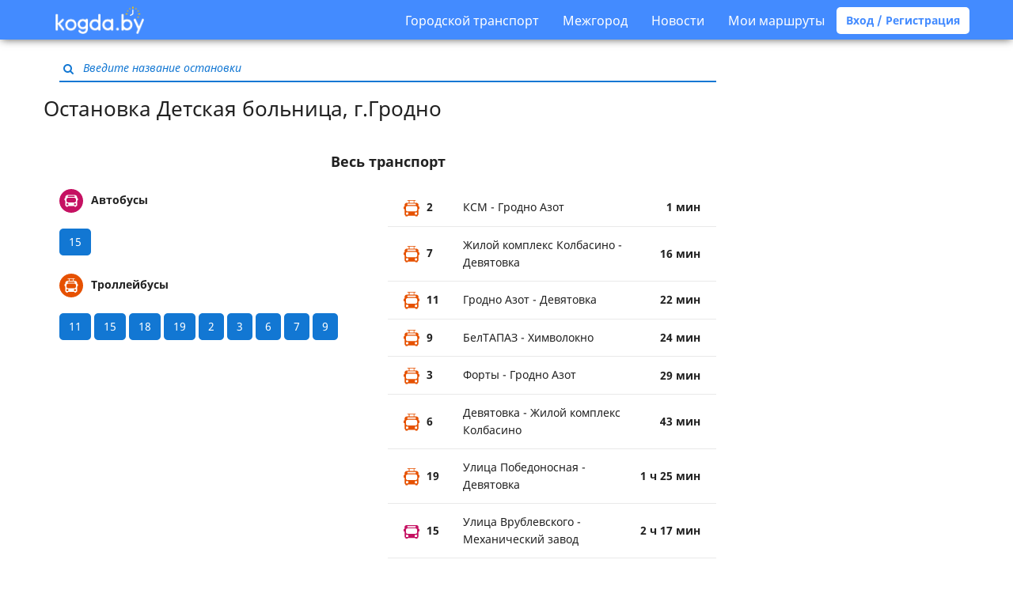

--- FILE ---
content_type: text/html; charset=UTF-8
request_url: https://kogda.by/stops/grodno/%D0%94%D0%B5%D1%82%D1%81%D0%BA%D0%B0%D1%8F%20%D0%B1%D0%BE%D0%BB%D1%8C%D0%BD%D0%B8%D1%86%D0%B0
body_size: 10318
content:
<!DOCTYPE html>
<html lang="ru">
<head>
        <meta charset="utf-8">
<meta http-equiv="X-UA-Compatible" content="IE=edge">

    <meta name="viewport" content="width=device-width, initial-scale=1, user-scalable=no">

<meta name="csrf-token" content="gpuflqtN0vkuHRfxCVn7n4FoDktxYQ76qNDtTCbW">
<meta name="description" content="Транспорт на остановке Детская больница: Автобусы 15 Троллейбусы 11, 15, 18, 19, 2, 3, 6, 7, 9 ">
<meta name="keywords" content="Детская больница, Автобус, Троллейбус">

<title>Детская больница – Гродно – Kogda.by Расписание всего транспорта на остановке Детская больница</title>

<link rel="shortcut icon" type="image/png" href="/images/favicon.png"/>

<link rel="stylesheet" href="/build/css/app-9c9312a85d.css">

<link rel="apple-touch-icon" sizes="57x57" href="/images/icons/apple-touch-icon-57x57.png">
<link rel="apple-touch-icon" sizes="60x60" href="/images/icons/apple-touch-icon-60x60.png">
<link rel="apple-touch-icon" sizes="72x72" href="/images/icons/apple-touch-icon-72x72.png">
<link rel="apple-touch-icon" sizes="76x76" href="/images/icons/apple-touch-icon-76x76.png">
<link rel="apple-touch-icon" sizes="114x114" href="/images/icons/apple-touch-icon-114x114.png">
<link rel="apple-touch-icon" sizes="120x120" href="/images/icons/apple-touch-icon-120x120.png">
<link rel="apple-touch-icon" sizes="144x144" href="/images/icons/apple-touch-icon-144x144.png">
<link rel="apple-touch-icon" sizes="152x152" href="/images/icons/apple-touch-icon-152x152.png">
<link rel="apple-touch-icon" sizes="180x180" href="/images/icons/apple-touch-icon-180x180.png">
<link rel="icon" type="image/png" href="/images/icons/favicon-16x16.png" sizes="16x16">
<link rel="icon" type="image/png" href="/images/icons/favicon-32x32.png" sizes="32x32">
<link rel="icon" type="image/png" href="/images/icons/favicon-96x96.png" sizes="96x96">
<link rel="icon" type="image/png" href="/images/icons/android-chrome-192x192.png" sizes="192x192">
<meta name="msapplication-square70x70logo" content="/images/icons/smalltile.png" />
<meta name="msapplication-square150x150logo" content="/images/icons/mediumtile.png" />
<meta name="msapplication-wide310x150logo" content="/images/icons/widetile.png" />
<meta name="msapplication-square310x310logo" content="/images/icons/largetile.png" />
<script async src="https://pagead2.googlesyndication.com/pagead/js/adsbygoogle.js?client=ca-pub-1429374490460603"
     crossorigin="anonymous"></script>
<!-- Yandex.Metrika counter -->
<script type="text/javascript" >
   (function(m,e,t,r,i,k,a){m[i]=m[i]||function(){(m[i].a=m[i].a||[]).push(arguments)};
   m[i].l=1*new Date();k=e.createElement(t),a=e.getElementsByTagName(t)[0],k.async=1,k.src=r,a.parentNode.insertBefore(k,a)})
   (window, document, "script", "https://mc.yandex.ru/metrika/tag.js", "ym");

   ym(24335767, "init", {
        clickmap:true,
        trackLinks:true,
        accurateTrackBounce:true,
        webvisor:true
   });
</script>
<noscript><div><img src="https://mc.yandex.ru/watch/24335767" style="position:absolute; left:-9999px;" alt="" /></div></noscript>
<!-- /Yandex.Metrika counter -->

<!-- Global Site Tag (gtag.js) - Google Analytics -->
<script async src="https://www.googletagmanager.com/gtag/js?id=UA-33329923-2"></script>
<script>
  window.dataLayer = window.dataLayer || [];
  function gtag(){dataLayer.push(arguments)};
  gtag('js', new Date());

  gtag('config', 'UA-33329923-2');
</script>

<!-- Yandex.RTB -->
<script>window.yaContextCb=window.yaContextCb||[]</script>
<script src="https://yandex.ru/ads/system/context.js" async></script>

<!--
<script async='async' src='https://www.googletagservices.com/tag/js/gpt.js'></script>
<script>
  var googletag = googletag || {};
  googletag.cmd = googletag.cmd || [];
</script>

<script>
  googletag.cmd.push(function() {
    googletag.defineSlot('/21720500130/300-menu', [[320, 50], [300, 100]], 'div-gpt-ad-1534968369985-0').addService(googletag.pubads());
    googletag.pubads().enableSingleRequest();
    googletag.pubads().collapseEmptyDivs();
    googletag.enableServices();
  });
</script>
-->



<!-- sendpulse
<script charset="UTF-8" src="//cdn.sendpulse.com/9dae6d62c816560a842268bde2cd317d/js/push/7cc782e2fc45cc9fab95ceb0a1b5a4d2_1.js" async></script>
-->



<!-- фул скрин интернетАВ подключение библиотеки-->
<script src="https://yastatic.net/pcode/adfox/loader.js" crossorigin="anonymous"></script>
<!-- фул скрин интернетАВ подключение библиотеки-->

<!--AdFox START-- новый фулскрин ENTERNET AV>
<!--dsail-Minsk-->
<!--Площадка: EAV - Kogda.by - Fullscreen / EAV - Kogda.by - Fullscreen / EAV - Kogda.by - Fullscreen-->
<!--Категория: <не задана>-->
<!--Тип баннера: Fullscreen_mobile-->
<div id="adfox_158098076673671136"></div>
<script>
    window.Ya.adfoxCode.create({
        ownerId: 239538,
     	type: 'fullscreen',
        containerId: 'adfox_158098076673671136',
        params: {
            p1: 'ciuxh',
            p2: 'fixs'

        }
    });
</script>
<meta name="verify-admitad" content="f32f3e5437" />    </head>

<body  class="bus-stop js-bus-stop heading-attached" >

    <nav class="navbar navbar-default">
  <div class="container">
    <div class="navbar-header">
      <button type="button" class="menu navbar-toggle collapsed" data-toggle="collapse" data-target="#navbar-collapse" aria-expanded="false">
        <span class="icon-bar"></span>
        <span class="icon-bar"></span>
        <span class="icon-bar"></span>
      </button>

      <a class="logo " href="https://kogda.by">
        <img src="/images/logo.png" width="112px" alt="Kogda.by расписание общественного транспорта Беларуси"/>
      </a>
      <a href="/favourites" class="favourites " title="Мои маршруты">
        <i class="fa fa-star" aria-hidden="true"></i>
      </a>
    </div>

    <div class="collapse navbar-collapse" id="navbar-collapse">
      <ul class="nav navbar-nav">
      </ul>
      <ul class="nav navbar-nav navbar-right">
        <li>
          <a class="nav__link nav__link--drop" href="#">Городской транспорт</a>
          <div class="drop-down">
            <ul class="drop-down__list">
                              <li class="drop-down__item">
                  <a href="#" class="drop-down__link">
                    Минск
                  </a>
                  <div class="drop-down drop-down--lvl2">
                    <ul class="drop-down__list">
                                              <li class="drop-down__item">
                          <a href="https://kogda.by/routes/minsk/autobus" class="drop-down__link drop-down__link--xs">
                            <img src="/images/autobus.svg" alt="">
                            <span>
                              Автобус
                            </span>
                          </a>
                        </li>
                                              <li class="drop-down__item">
                          <a href="https://kogda.by/routes/minsk/trolleybus" class="drop-down__link drop-down__link--xs">
                            <img src="/images/trolleybus.svg" alt="">
                            <span>
                              Троллейбус
                            </span>
                          </a>
                        </li>
                                              <li class="drop-down__item">
                          <a href="https://kogda.by/routes/minsk/tram" class="drop-down__link drop-down__link--xs">
                            <img src="/images/tram.svg" alt="">
                            <span>
                              Трамвай
                            </span>
                          </a>
                        </li>
                                              <li class="drop-down__item">
                          <a href="https://kogda.by/routes/minsk/metro" class="drop-down__link drop-down__link--xs">
                            <img src="/images/metro.svg" alt="">
                            <span>
                              Метро
                            </span>
                          </a>
                        </li>
                                          </ul>
                  </div>
                </li>
                              <li class="drop-down__item">
                  <a href="#" class="drop-down__link">
                    Брест
                  </a>
                  <div class="drop-down drop-down--lvl2">
                    <ul class="drop-down__list">
                                              <li class="drop-down__item">
                          <a href="https://kogda.by/routes/brest/autobus" class="drop-down__link drop-down__link--xs">
                            <img src="/images/autobus.svg" alt="">
                            <span>
                              Автобус
                            </span>
                          </a>
                        </li>
                                              <li class="drop-down__item">
                          <a href="https://kogda.by/routes/brest/trolleybus" class="drop-down__link drop-down__link--xs">
                            <img src="/images/trolleybus.svg" alt="">
                            <span>
                              Троллейбус
                            </span>
                          </a>
                        </li>
                                          </ul>
                  </div>
                </li>
                              <li class="drop-down__item">
                  <a href="#" class="drop-down__link">
                    Витебск
                  </a>
                  <div class="drop-down drop-down--lvl2">
                    <ul class="drop-down__list">
                                              <li class="drop-down__item">
                          <a href="https://kogda.by/routes/vitebsk/autobus" class="drop-down__link drop-down__link--xs">
                            <img src="/images/autobus.svg" alt="">
                            <span>
                              Автобус
                            </span>
                          </a>
                        </li>
                                              <li class="drop-down__item">
                          <a href="https://kogda.by/routes/vitebsk/trolleybus" class="drop-down__link drop-down__link--xs">
                            <img src="/images/trolleybus.svg" alt="">
                            <span>
                              Троллейбус
                            </span>
                          </a>
                        </li>
                                              <li class="drop-down__item">
                          <a href="https://kogda.by/routes/vitebsk/tram" class="drop-down__link drop-down__link--xs">
                            <img src="/images/tram.svg" alt="">
                            <span>
                              Трамвай
                            </span>
                          </a>
                        </li>
                                          </ul>
                  </div>
                </li>
                              <li class="drop-down__item">
                  <a href="#" class="drop-down__link">
                    Гродно
                  </a>
                  <div class="drop-down drop-down--lvl2">
                    <ul class="drop-down__list">
                                              <li class="drop-down__item">
                          <a href="https://kogda.by/routes/grodno/autobus" class="drop-down__link drop-down__link--xs">
                            <img src="/images/autobus.svg" alt="">
                            <span>
                              Автобус
                            </span>
                          </a>
                        </li>
                                              <li class="drop-down__item">
                          <a href="https://kogda.by/routes/grodno/trolleybus" class="drop-down__link drop-down__link--xs">
                            <img src="/images/trolleybus.svg" alt="">
                            <span>
                              Троллейбус
                            </span>
                          </a>
                        </li>
                                          </ul>
                  </div>
                </li>
                              <li class="drop-down__item">
                  <a href="#" class="drop-down__link">
                    Гомель
                  </a>
                  <div class="drop-down drop-down--lvl2">
                    <ul class="drop-down__list">
                                              <li class="drop-down__item">
                          <a href="https://kogda.by/routes/gomel/autobus" class="drop-down__link drop-down__link--xs">
                            <img src="/images/autobus.svg" alt="">
                            <span>
                              Автобус
                            </span>
                          </a>
                        </li>
                                              <li class="drop-down__item">
                          <a href="https://kogda.by/routes/gomel/trolleybus" class="drop-down__link drop-down__link--xs">
                            <img src="/images/trolleybus.svg" alt="">
                            <span>
                              Троллейбус
                            </span>
                          </a>
                        </li>
                                          </ul>
                  </div>
                </li>
                              <li class="drop-down__item">
                  <a href="#" class="drop-down__link">
                    Могилев
                  </a>
                  <div class="drop-down drop-down--lvl2">
                    <ul class="drop-down__list">
                                              <li class="drop-down__item">
                          <a href="https://kogda.by/routes/mogilev/autobus" class="drop-down__link drop-down__link--xs">
                            <img src="/images/autobus.svg" alt="">
                            <span>
                              Автобус
                            </span>
                          </a>
                        </li>
                                              <li class="drop-down__item">
                          <a href="https://kogda.by/routes/mogilev/trolleybus" class="drop-down__link drop-down__link--xs">
                            <img src="/images/trolleybus.svg" alt="">
                            <span>
                              Троллейбус
                            </span>
                          </a>
                        </li>
                                          </ul>
                  </div>
                </li>
                              <li class="drop-down__item">
                  <a href="#" class="drop-down__link">
                    Барановичи
                  </a>
                  <div class="drop-down drop-down--lvl2">
                    <ul class="drop-down__list">
                                              <li class="drop-down__item">
                          <a href="https://kogda.by/routes/baranovichi/autobus" class="drop-down__link drop-down__link--xs">
                            <img src="/images/autobus.svg" alt="">
                            <span>
                              Автобус
                            </span>
                          </a>
                        </li>
                                          </ul>
                  </div>
                </li>
                              <li class="drop-down__item">
                  <a href="#" class="drop-down__link">
                    Пинск
                  </a>
                  <div class="drop-down drop-down--lvl2">
                    <ul class="drop-down__list">
                                              <li class="drop-down__item">
                          <a href="https://kogda.by/routes/pinsk/autobus" class="drop-down__link drop-down__link--xs">
                            <img src="/images/autobus.svg" alt="">
                            <span>
                              Автобус
                            </span>
                          </a>
                        </li>
                                          </ul>
                  </div>
                </li>
                              <li class="drop-down__item">
                  <a href="#" class="drop-down__link">
                    Бобруйск
                  </a>
                  <div class="drop-down drop-down--lvl2">
                    <ul class="drop-down__list">
                                              <li class="drop-down__item">
                          <a href="https://kogda.by/routes/bobruisk/autobus" class="drop-down__link drop-down__link--xs">
                            <img src="/images/autobus.svg" alt="">
                            <span>
                              Автобус
                            </span>
                          </a>
                        </li>
                                              <li class="drop-down__item">
                          <a href="https://kogda.by/routes/bobruisk/trolleybus" class="drop-down__link drop-down__link--xs">
                            <img src="/images/trolleybus.svg" alt="">
                            <span>
                              Троллейбус
                            </span>
                          </a>
                        </li>
                                          </ul>
                  </div>
                </li>
                          </ul>
          </div>
        </li>
        <li>
          <a class="nav__link nav__link--drop" href="#">Межгород</a>
          <div class="drop-down">
            <ul class="drop-down__list">
              <li class="drop-down__item">
                <a  target="_blank"  href="http://avia.kogda.by" class="drop-down__link drop-down__link--link">Самолеты</a>
              </li>
              <li class="drop-down__item">
                <a href="https://kogda.by/intercity/all_train" class="drop-down__link drop-down__link--link">Поезда</a>
              </li>
              <li class="drop-down__item">
                <a href="https://kogda.by/intercity/bus" class="drop-down__link drop-down__link--link">Автобусы</a>
              </li>
            </ul>
          </div>
        </li>
        <li><a href="https://kogda.by/news">Новости</a></li>
                  <li><a data-toggle="modal" data-target="#login-favourites">Мои маршруты</a></li>
          <a class="btn btn-default btn-rounded bold" data-toggle="modal" data-target="#login">Вход / Регистрация</a>
        
      </ul>
    </div>
  </div>
</nav>
<div class="responsive-only"><!--  <img src="https://kogda.by/images/belarus1.jpg" align="center" width="100%"> -->  
<!-- фул скрин интернетАВ-->  
<!--AdFox START-->
<!--dsail-Minsk-->
<!--Площадка: Kogda.by / Kogda.by / FullScreen_mobile-->
<!--Категория: <не задана>-->
<!--Тип баннера: Fullscreen_mobile
<div id="adfox_153838650105896078"></div>
<script>
    window.Ya.adfoxCode.create({
        ownerId: 239538,
        containerId: 'adfox_153838650105896078',
        params: {
            p1: 'ccbnw',
            p2: 'fixs',
            puid1: '',
            puid2: '',
            puid3: '',
            puid4: '',
            puid5: '',
            puid6: '',
            puid8: '',
            puid9: '',
            puid10: '',
            puid11: '',
            puid12: '',
            puid13: '',
            puid14: '',
            puid15: '',
            puid16: '',
            puid17: '',
            puid21: '',
            puid22: '',
            puid23: '',
            puid24: '',
            puid27: '',
            puid30: '',
            puid31: '',
            puid32: '',
            puid34: '',
            puid35: '',
            puid36: '',
            puid37: '',
            puid38: '',
            puid39: '',
            puid40: '',
            puid51: '',
            puid52: '',
            puid55: ''
        }
    });
</script>  
 фул скрин интернетАВ--></div>
    <main  class="container" >
        <section>
            <div class="search-block js-search-block">
    <div class="inner-addon left-addon input-container">
        <i class="fa fa-search" aria-hidden="true"></i>
        <input type="text" class="text" placeholder="Введите название остановки"/>
    </div>
</div>
                                        <h1 class="heading-embed content-block">Остановка Детская больница, г.Гродно</h1>
    <div class="content-block-desktop">
        <h4 class="text-center bold nearest-routes-caption"> Весь транспорт </h4>
<div class="nearest-routes js-nearest-routes">
    <div class="content-block">
        <div class="filters">
                            <div class="transport-block">
                    <div class="caption">
                        <p><img src="/images/autobus-alt.svg" width="30"
                                 class="visual"
                                 alt="Ближайшие автобусы"/>Автобусы</p>
                    </div>
                    <div class="filters">
                                                    <span class="btn btn-primary btn-rounded btn-toggler js-filter filter" data-transport="autobus" data-route="15">15</span>
                                            </div>
                </div>
                            <div class="transport-block">
                    <div class="caption">
                        <p><img src="/images/trolleybus-alt.svg" width="30"
                                 class="visual"
                                 alt="Ближайшие троллейбусы"/>Троллейбусы</p>
                    </div>
                    <div class="filters">
                                                    <span class="btn btn-primary btn-rounded btn-toggler js-filter filter" data-transport="trolleybus" data-route="11">11</span>
                                                    <span class="btn btn-primary btn-rounded btn-toggler js-filter filter" data-transport="trolleybus" data-route="15">15</span>
                                                    <span class="btn btn-primary btn-rounded btn-toggler js-filter filter" data-transport="trolleybus" data-route="18">18</span>
                                                    <span class="btn btn-primary btn-rounded btn-toggler js-filter filter" data-transport="trolleybus" data-route="19">19</span>
                                                    <span class="btn btn-primary btn-rounded btn-toggler js-filter filter" data-transport="trolleybus" data-route="2">2</span>
                                                    <span class="btn btn-primary btn-rounded btn-toggler js-filter filter" data-transport="trolleybus" data-route="3">3</span>
                                                    <span class="btn btn-primary btn-rounded btn-toggler js-filter filter" data-transport="trolleybus" data-route="6">6</span>
                                                    <span class="btn btn-primary btn-rounded btn-toggler js-filter filter" data-transport="trolleybus" data-route="7">7</span>
                                                    <span class="btn btn-primary btn-rounded btn-toggler js-filter filter" data-transport="trolleybus" data-route="9">9</span>
                                            </div>
                </div>
                    </div>
        
    </div>
    <div class="nearest-times js-nearest-times">
                                                        <div class="js-time-row" data-interval="137" data-transport="autobus" data-route="15">
                        <a class="time-row" href="https://kogda.by/routes/grodno/autobus/15/%D0%A3%D0%BB%D0%B8%D1%86%D0%B0%20%D0%92%D1%80%D1%83%D0%B1%D0%BB%D0%B5%D0%B2%D1%81%D0%BA%D0%BE%D0%B3%D0%BE%20-%20%D0%9C%D0%B5%D1%85%D0%B0%D0%BD%D0%B8%D1%87%D0%B5%D1%81%D0%BA%D0%B8%D0%B9%20%D0%B7%D0%B0%D0%B2%D0%BE%D0%B4/%D0%94%D0%B5%D1%82%D1%81%D0%BA%D0%B0%D1%8F%20%D0%B1%D0%BE%D0%BB%D1%8C%D0%BD%D0%B8%D1%86%D0%B0">
                            <span class="route">
                                <img src="/images/autobus.svg" class="visual" width="20"/>
                                <span>15</span>
                            </span>
                            <span class="direction">
                                Улица Врублевского - Механический завод
                            </span>
                            <span class="time">
                                2 ч 17 мин
                            </span>
                        </a>
                    </div>
                                                                                    <div class="js-time-row" data-interval="22" data-transport="trolleybus" data-route="11">
                        <a class="time-row" href="https://kogda.by/routes/grodno/trolleybus/11/%D0%93%D1%80%D0%BE%D0%B4%D0%BD%D0%BE%20%D0%90%D0%B7%D0%BE%D1%82%20-%20%D0%94%D0%B5%D0%B2%D1%8F%D1%82%D0%BE%D0%B2%D0%BA%D0%B0/%D0%94%D0%B5%D1%82%D1%81%D0%BA%D0%B0%D1%8F%20%D0%B1%D0%BE%D0%BB%D1%8C%D0%BD%D0%B8%D1%86%D0%B0">
                            <span class="route">
                                <img src="/images/trolleybus.svg" class="visual" width="20"/>
                                <span>11</span>
                            </span>
                            <span class="direction">
                                Гродно Азот - Девятовка
                            </span>
                            <span class="time">
                                22 мин
                            </span>
                        </a>
                    </div>
                                                                <div class="js-time-row" data-interval="658" data-transport="trolleybus" data-route="15">
                        <a class="time-row" href="https://kogda.by/routes/grodno/trolleybus/15/%D0%A4%D0%BE%D0%BB%D1%8E%D1%88%20-%20%D0%A3%D0%BB%D0%B8%D1%86%D0%B0%20%D0%9C%D0%BE%D0%BB%D0%BE%D0%B4%D0%B5%D0%B6%D0%BD%D0%B0%D1%8F/%D0%94%D0%B5%D1%82%D1%81%D0%BA%D0%B0%D1%8F%20%D0%B1%D0%BE%D0%BB%D1%8C%D0%BD%D0%B8%D1%86%D0%B0">
                            <span class="route">
                                <img src="/images/trolleybus.svg" class="visual" width="20"/>
                                <span>15</span>
                            </span>
                            <span class="direction">
                                Фолюш - Улица Молодежная
                            </span>
                            <span class="time">
                                10 ч 58 мин
                            </span>
                        </a>
                    </div>
                                                                <div class="js-time-row" data-interval="871" data-transport="trolleybus" data-route="18">
                        <a class="time-row" href="https://kogda.by/routes/grodno/trolleybus/18/%D0%9A%D0%A1%D0%9C%20-%20%D0%A3%D0%BB%D0%B8%D1%86%D0%B0%20%D0%9F%D0%BE%D0%B1%D0%B5%D0%B4%D0%BE%D0%BD%D0%BE%D1%81%D0%BD%D0%B0%D1%8F/%D0%94%D0%B5%D1%82%D1%81%D0%BA%D0%B0%D1%8F%20%D0%B1%D0%BE%D0%BB%D1%8C%D0%BD%D0%B8%D1%86%D0%B0">
                            <span class="route">
                                <img src="/images/trolleybus.svg" class="visual" width="20"/>
                                <span>18</span>
                            </span>
                            <span class="direction">
                                КСМ - Улица Победоносная
                            </span>
                            <span class="time">
                                14 ч 31 мин
                            </span>
                        </a>
                    </div>
                                                                <div class="js-time-row" data-interval="85" data-transport="trolleybus" data-route="19">
                        <a class="time-row" href="https://kogda.by/routes/grodno/trolleybus/19/%D0%A3%D0%BB%D0%B8%D1%86%D0%B0%20%D0%9F%D0%BE%D0%B1%D0%B5%D0%B4%D0%BE%D0%BD%D0%BE%D1%81%D0%BD%D0%B0%D1%8F%20-%20%D0%94%D0%B5%D0%B2%D1%8F%D1%82%D0%BE%D0%B2%D0%BA%D0%B0/%D0%94%D0%B5%D1%82%D1%81%D0%BA%D0%B0%D1%8F%20%D0%B1%D0%BE%D0%BB%D1%8C%D0%BD%D0%B8%D1%86%D0%B0">
                            <span class="route">
                                <img src="/images/trolleybus.svg" class="visual" width="20"/>
                                <span>19</span>
                            </span>
                            <span class="direction">
                                Улица Победоносная - Девятовка
                            </span>
                            <span class="time">
                                1 ч 25 мин
                            </span>
                        </a>
                    </div>
                                                                <div class="js-time-row" data-interval="1" data-transport="trolleybus" data-route="2">
                        <a class="time-row" href="https://kogda.by/routes/grodno/trolleybus/2/%D0%9A%D0%A1%D0%9C%20-%20%D0%93%D1%80%D0%BE%D0%B4%D0%BD%D0%BE%20%D0%90%D0%B7%D0%BE%D1%82/%D0%94%D0%B5%D1%82%D1%81%D0%BA%D0%B0%D1%8F%20%D0%B1%D0%BE%D0%BB%D1%8C%D0%BD%D0%B8%D1%86%D0%B0">
                            <span class="route">
                                <img src="/images/trolleybus.svg" class="visual" width="20"/>
                                <span>2</span>
                            </span>
                            <span class="direction">
                                КСМ - Гродно Азот
                            </span>
                            <span class="time">
                                1 мин
                            </span>
                        </a>
                    </div>
                                                                <div class="js-time-row" data-interval="29" data-transport="trolleybus" data-route="3">
                        <a class="time-row" href="https://kogda.by/routes/grodno/trolleybus/3/%D0%A4%D0%BE%D1%80%D1%82%D1%8B%20-%20%D0%93%D1%80%D0%BE%D0%B4%D0%BD%D0%BE%20%D0%90%D0%B7%D0%BE%D1%82/%D0%94%D0%B5%D1%82%D1%81%D0%BA%D0%B0%D1%8F%20%D0%B1%D0%BE%D0%BB%D1%8C%D0%BD%D0%B8%D1%86%D0%B0">
                            <span class="route">
                                <img src="/images/trolleybus.svg" class="visual" width="20"/>
                                <span>3</span>
                            </span>
                            <span class="direction">
                                Форты - Гродно Азот
                            </span>
                            <span class="time">
                                29 мин
                            </span>
                        </a>
                    </div>
                                                                <div class="js-time-row" data-interval="43" data-transport="trolleybus" data-route="6">
                        <a class="time-row" href="https://kogda.by/routes/grodno/trolleybus/6/%D0%94%D0%B5%D0%B2%D1%8F%D1%82%D0%BE%D0%B2%D0%BA%D0%B0%20-%20%D0%96%D0%B8%D0%BB%D0%BE%D0%B9%20%D0%BA%D0%BE%D0%BC%D0%BF%D0%BB%D0%B5%D0%BA%D1%81%20%D0%9A%D0%BE%D0%BB%D0%B1%D0%B0%D1%81%D0%B8%D0%BD%D0%BE/%D0%94%D0%B5%D1%82%D1%81%D0%BA%D0%B0%D1%8F%20%D0%B1%D0%BE%D0%BB%D1%8C%D0%BD%D0%B8%D1%86%D0%B0">
                            <span class="route">
                                <img src="/images/trolleybus.svg" class="visual" width="20"/>
                                <span>6</span>
                            </span>
                            <span class="direction">
                                Девятовка - Жилой комплекс Колбасино
                            </span>
                            <span class="time">
                                43 мин
                            </span>
                        </a>
                    </div>
                                                                <div class="js-time-row" data-interval="16" data-transport="trolleybus" data-route="7">
                        <a class="time-row" href="https://kogda.by/routes/grodno/trolleybus/7/%D0%96%D0%B8%D0%BB%D0%BE%D0%B9%20%D0%BA%D0%BE%D0%BC%D0%BF%D0%BB%D0%B5%D0%BA%D1%81%20%D0%9A%D0%BE%D0%BB%D0%B1%D0%B0%D1%81%D0%B8%D0%BD%D0%BE%20-%20%D0%94%D0%B5%D0%B2%D1%8F%D1%82%D0%BE%D0%B2%D0%BA%D0%B0/%D0%94%D0%B5%D1%82%D1%81%D0%BA%D0%B0%D1%8F%20%D0%B1%D0%BE%D0%BB%D1%8C%D0%BD%D0%B8%D1%86%D0%B0">
                            <span class="route">
                                <img src="/images/trolleybus.svg" class="visual" width="20"/>
                                <span>7</span>
                            </span>
                            <span class="direction">
                                Жилой комплекс Колбасино - Девятовка
                            </span>
                            <span class="time">
                                16 мин
                            </span>
                        </a>
                    </div>
                                                                <div class="js-time-row" data-interval="24" data-transport="trolleybus" data-route="9">
                        <a class="time-row" href="https://kogda.by/routes/grodno/trolleybus/9/%D0%91%D0%B5%D0%BB%D0%A2%D0%90%D0%9F%D0%90%D0%97%20-%20%D0%A5%D0%B8%D0%BC%D0%B2%D0%BE%D0%BB%D0%BE%D0%BA%D0%BD%D0%BE/%D0%94%D0%B5%D1%82%D1%81%D0%BA%D0%B0%D1%8F%20%D0%B1%D0%BE%D0%BB%D1%8C%D0%BD%D0%B8%D1%86%D0%B0">
                            <span class="route">
                                <img src="/images/trolleybus.svg" class="visual" width="20"/>
                                <span>9</span>
                            </span>
                            <span class="direction">
                                БелТАПАЗ - Химволокно
                            </span>
                            <span class="time">
                                24 мин
                            </span>
                        </a>
                    </div>
                                        </div>
</div>
<div class="responsive-only"><div class="text-center vertically-spaced">

<!-- Отключаю ADSENSE
  <script async src="https://pagead2.googlesyndication.com/pagead/js/adsbygoogle.js"></script>

<ins class="adsbygoogle"
     style="display:block"
     data-ad-client="ca-pub-2231952035948700"
     data-ad-slot="4470684248"
     data-ad-format="auto"
     data-full-width-responsive="true"></ins>
<script>
     (adsbygoogle = window.adsbygoogle || []).push({});
</script>
  
-->
  
<!--AdFox START-->
<!--dsail-Minsk-->
<!--Площадка: EAV - Kogda.by - 300х250 640x1000 / EAV - Kogda.by - 300х250 640x1000 / EAV - Kogda.by - 300х250 640x1000-->
<!--Категория: <не задана>-->
<!--Тип баннера: 640*1000-->
<div id="adfox_158098067577397560"></div>
<script>
    window.Ya.adfoxCode.create({
        ownerId: 239538,
        containerId: 'adfox_158098067577397560',
        params: {
            p1: 'ciuxi',
            p2: 'fork'
        }
    });
</script>

  
</div></div>
<script>
  function NearestTransport(wrapperSelector, itemSelector, datasetParam, filterSelector, timesContainer) {

    this.init = function() {
      this.wrapper = document.querySelector(wrapperSelector);
      this.itemsNodes = this.wrapper.querySelectorAll(itemSelector);
      this.filtersNodes = this.wrapper.querySelectorAll(filterSelector);
      this.timesContainer = this.wrapper.querySelector(timesContainer);
      this.sortElementsByAttr(datasetParam);
      this.addEventListeners ();
    };

    this.sortElementsByAttr = function(datasetParam) {
      var items = [], i, that = this;
      for (i = 0; i < this.itemsNodes.length; ++i) {
        items.push(this.itemsNodes[i]);
      }
      items.sort(function(a, b) {
        return +a.getAttribute('data-' + datasetParam) - +b.getAttribute('data-' + datasetParam);
      });

      items.forEach(function(el) {
        that.timesContainer.insertBefore(el, null);
      });
    };

    this.performFiltering = function(e) {
      var disableFiltering = e.target.classList.contains('active');

      [].forEach.call(this.filtersNodes, function(filter) {
        filter.classList.remove('active');
      });

      if (!disableFiltering) {
        e.target.classList.add('active');
      }

      [].forEach.call(this.itemsNodes, function(item) {
        if (disableFiltering) {
          item.style.display = 'block';
        }
        else {
          item.style.display = 'none';
          if (item.dataset.transport === e.target.dataset.transport &&
              item.dataset.route === e.target.dataset.route) {
            item.style.display = 'block';
          }
        }
      });
    };

    this.addEventListeners = function (){
      var that = this;

      [].forEach.call(that.filtersNodes, function(filter) {
        filter.addEventListener('click', that.performFiltering.bind(that));
      });
    };

    this.init();
  }

  new NearestTransport('.js-nearest-routes', '.js-time-row', 'interval', '.js-filter', '.js-nearest-times');
</script>    </div>
        </section>
        <aside>
                    </aside>
    </main>

    <footer class="text-center">
    <div class="container">
        <div class="form-group">
            <a class="ads-button" href="https://kogda.by/ads">Реклама</a>
            <a class="ads-button" href="https://kogda.by/contact">О нас</a>
        </div>
        <div class="form-group complaints">
            <button type="button" class="btn btn-primary btn-rounded bold" data-toggle="modal" data-target="#helps">Обратная связь</button>
        </div>
        <div class="form-group">
            <div class="socials">
                <a href="https://vk.com/kogdaby" class="btn btn-primary btn-rounded btn-social" target="blank"><i class="fa fa-vk" aria-hidden="true"></i></a>
<a href="https://www.instagram.com/kogdaby/?ref=badge" class="btn btn-primary btn-rounded btn-social" target="blank"><i class="fa fa-instagram" aria-hidden="true"></i></a>
<a href="https://www.facebook.com/kogda.by/" class="btn btn-primary btn-rounded btn-social" target="blank"><i class="fa fa-facebook" aria-hidden="true"></i> </a>
            </div>
        </div>
        <div class="branding">
            <a class="hidden-md hidden-sm hidden-xs logo " href="https://kogda.by">
                <img src="/images/logo-alt.svg" class="logo" alt="Kogda.by расписание транспорта">
            </a>
            <p class="text-muted">© 2012-2026 Kogda.by</p>
        </div>
    </div>
</footer>
    <div class="modal fade" id="login" tabindex="-1" role="dialog" aria-labelledby="loginLabel">
    <div class="modal-dialog" role="document">
        <div class="modal-content">
            <div class="modal-header">
            <button type="button" class="close" data-dismiss="modal" aria-label="Close"><span
                        aria-hidden="true">&times;</span></button>
        </div>
        <div>
    <ul class="nav nav-tabs modal-navigation  absolute " role="tablist">
        <li role="presentation" class=" active "><a href="#signin" aria-controls="home" role="tab" data-toggle="tab">Вход</a></li>
        <li role="presentation" class=""><a href="#signup" aria-controls="profile" role="tab" data-toggle="tab">Регистрация</a></li>
    </ul>

    <div class="tab-content modal-login-content">
        <div role="tabpanel" class="tab-pane  active in " id="signin">
            <div class="text-center content-block caption">
                                    <p>Вход</p>
                               </div>
            <br>
            <form class="form-horizontal" method="POST" action="https://kogda.by/login">
    <input type="hidden" name="_token" value="gpuflqtN0vkuHRfxCVn7n4FoDktxYQ76qNDtTCbW">
            <div class="form-group">
        <div class="col-lg-6 col-lg-offset-3 col-xs-10 col-xs-offset-1">
            <input placeholder="E-Mail адрес" id="email" type="email" class="form-control" name="email" value="" required autofocus>

                    </div>
    </div>

    <div class="form-group">
        <div class="col-lg-6 col-lg-offset-3 col-xs-10 col-xs-offset-1">
            <input placeholder="Пароль" id="password" type="password" class="form-control" name="password" required>

                    </div>
    </div>

    <div class="form-group">
        <div class="col-lg-6 col-lg-offset-3 col-xs-10 col-xs-offset-1">
            <div class="checkbox">
                <label>
                    <input type="checkbox" name="remember" > Запомнить меня
                </label>
            </div>
        </div>
    </div>

    <div class="row">
        <div class="col-lg-6 col-lg-offset-3 col-xs-10 col-xs-offset-1">
            <button type="submit" class="btn btn-primary btn-block bold  btn-rounded">
                Войти
            </button>
        </div>
    </div>
    <div class="row">
        <div class="col-lg-6 col-lg-offset-3 col-xs-10 col-xs-offset-1">
            <a href="https://kogda.by/password/reset">
                Забыли пароль?
            </a>
        </div>
    </div>
</form>            <br>
            <div class="row">
                <div class="col-lg-6 col-lg-offset-3 col-xs-10 col-xs-offset-1 text-center">
                    <p>Вход через социальные сети</p>
                    <div class="socials text-center">
                        <a href="/social_login/vkontakte" class="btn btn-primary btn-rounded btn-social"><i class="fa fa-vk" aria-hidden="true"></i></a>
                        <a href="/social_login/facebook" class="btn btn-primary btn-rounded btn-social"><i class="fa fa-facebook" aria-hidden="true"></i> </a>
                    </div>
                </div>
            </div>
            <br>
        </div>
        <div role="tabpanel" class="tab-pane  " id="signup">
            <div class="text-center content-block caption">
                                    <p>Регистрация</p>
                            </div>
            <div class="row">
                <div class="col-xs-11 col-xs-offset-1">
                    <p>Зарегистрируйтесь, чтобы сохранять только нужные вам
                        маршруты общественного транспорта.</p>
                </div>
            </div>
            <form class="form-horizontal" method="POST" action="https://kogda.by/register">
    <input type="hidden" name="_token" value="gpuflqtN0vkuHRfxCVn7n4FoDktxYQ76qNDtTCbW">
        <div class="form-group">
        <div class="col-lg-6 col-lg-offset-3 col-xs-10 col-xs-offset-1">
            <input id="name" type="text" class="form-control" name="name" value="" required
                   autofocus placeholder="Ваше имя">
                    </div>
    </div>

    <div class="form-group">
        <div class="col-lg-6 col-lg-offset-3 col-xs-10 col-xs-offset-1">
            <input id="email" type="email" class="form-control" name="email" value="" required
                   placeholder="E-Mail адрес">
                    </div>
    </div>

    <div class="form-group">
        <div class="col-lg-6 col-lg-offset-3 col-xs-10 col-xs-offset-1">
            <input id="password" type="password" class="form-control" name="password" placeholder="Пароль" required>
                    </div>
    </div>

    <div class="form-group">
        <div class="col-lg-6 col-lg-offset-3 col-xs-10 col-xs-offset-1">
            <div class="checkbox">
                <input type="hidden" name="subscribed" value="0">
                <label>
                    <input type="checkbox" name="subscribed" value="1" checked> Я хочу получать
                    информацию об изменении маршрутов на мой email
                </label>
                            </div>
        </div>
    </div>

    <div class="form-group">
        <div class="col-lg-6 col-lg-offset-3 col-xs-10 col-xs-offset-1">
            <button type="submit" class="btn btn-primary btn-block bold btn-rounded btn-cel1">
                Зарегистрироваться
            </button>
        </div>
    </div>
</form>            <div class="row">
                <div class="col-lg-6 col-lg-offset-3 col-xs-10 col-xs-offset-1 text-center">
                    <p>Или воспользуйтесь быстрой
                        регистрацией через социальный сети</p>
                    <div class="socials text-center">
                        <a href="/social_login/vkontakte" class="btn btn-primary btn-rounded btn-social"><i class="fa fa-vk" aria-hidden="true"></i></a>
                        <a href="/social_login/facebook" class="btn btn-primary btn-rounded btn-social"><i class="fa fa-facebook" aria-hidden="true"></i> </a>
                    </div>
                </div>
            </div>
            <br>
        </div>
    </div>
</div>
        </div>
    </div>
</div>
    <div class="modal fade" id="login-favourites" tabindex="-1" role="dialog" aria-labelledby="login-favouritesLabel">
    <div class="modal-dialog" role="document">
        <div class="modal-content">
            <div class="modal-header">
            <button type="button" class="close" data-dismiss="modal" aria-label="Close"><span
                        aria-hidden="true">&times;</span></button>
        </div>
        <div>
    <ul class="nav nav-tabs modal-navigation  absolute " role="tablist">
        <li role="presentation" class=" active "><a href="#signin-fav" aria-controls="home" role="tab" data-toggle="tab">Вход</a></li>
        <li role="presentation" class=""><a href="#signup-fav" aria-controls="profile" role="tab" data-toggle="tab">Регистрация</a></li>
    </ul>

    <div class="tab-content modal-login-content">
        <div role="tabpanel" class="tab-pane  active in " id="signin-fav">
            <div class="text-center content-block caption">
                                    <p>Вход</p>
                               </div>
            <br>
            <form class="form-horizontal" method="POST" action="https://kogda.by/login">
    <input type="hidden" name="_token" value="gpuflqtN0vkuHRfxCVn7n4FoDktxYQ76qNDtTCbW">
            <div class="form-group">
        <div class="col-lg-6 col-lg-offset-3 col-xs-10 col-xs-offset-1">
            <input placeholder="E-Mail адрес" id="email" type="email" class="form-control" name="email" value="" required autofocus>

                    </div>
    </div>

    <div class="form-group">
        <div class="col-lg-6 col-lg-offset-3 col-xs-10 col-xs-offset-1">
            <input placeholder="Пароль" id="password" type="password" class="form-control" name="password" required>

                    </div>
    </div>

    <div class="form-group">
        <div class="col-lg-6 col-lg-offset-3 col-xs-10 col-xs-offset-1">
            <div class="checkbox">
                <label>
                    <input type="checkbox" name="remember" > Запомнить меня
                </label>
            </div>
        </div>
    </div>

    <div class="row">
        <div class="col-lg-6 col-lg-offset-3 col-xs-10 col-xs-offset-1">
            <button type="submit" class="btn btn-primary btn-block bold  btn-rounded">
                Войти
            </button>
        </div>
    </div>
    <div class="row">
        <div class="col-lg-6 col-lg-offset-3 col-xs-10 col-xs-offset-1">
            <a href="https://kogda.by/password/reset">
                Забыли пароль?
            </a>
        </div>
    </div>
</form>            <br>
            <div class="row">
                <div class="col-lg-6 col-lg-offset-3 col-xs-10 col-xs-offset-1 text-center">
                    <p>Вход через социальные сети</p>
                    <div class="socials text-center">
                        <a href="/social_login/vkontakte" class="btn btn-primary btn-rounded btn-social"><i class="fa fa-vk" aria-hidden="true"></i></a>
                        <a href="/social_login/facebook" class="btn btn-primary btn-rounded btn-social"><i class="fa fa-facebook" aria-hidden="true"></i> </a>
                    </div>
                </div>
            </div>
            <br>
        </div>
        <div role="tabpanel" class="tab-pane  " id="signup-fav">
            <div class="text-center content-block caption">
                                    <p>Регистрация</p>
                            </div>
            <div class="row">
                <div class="col-xs-11 col-xs-offset-1">
                    <p>Зарегистрируйтесь, чтобы сохранять только нужные вам
                        маршруты общественного транспорта.</p>
                </div>
            </div>
            <form class="form-horizontal" method="POST" action="https://kogda.by/register">
    <input type="hidden" name="_token" value="gpuflqtN0vkuHRfxCVn7n4FoDktxYQ76qNDtTCbW">
        <div class="form-group">
        <div class="col-lg-6 col-lg-offset-3 col-xs-10 col-xs-offset-1">
            <input id="name" type="text" class="form-control" name="name" value="" required
                   autofocus placeholder="Ваше имя">
                    </div>
    </div>

    <div class="form-group">
        <div class="col-lg-6 col-lg-offset-3 col-xs-10 col-xs-offset-1">
            <input id="email" type="email" class="form-control" name="email" value="" required
                   placeholder="E-Mail адрес">
                    </div>
    </div>

    <div class="form-group">
        <div class="col-lg-6 col-lg-offset-3 col-xs-10 col-xs-offset-1">
            <input id="password" type="password" class="form-control" name="password" placeholder="Пароль" required>
                    </div>
    </div>

    <div class="form-group">
        <div class="col-lg-6 col-lg-offset-3 col-xs-10 col-xs-offset-1">
            <div class="checkbox">
                <input type="hidden" name="subscribed" value="0">
                <label>
                    <input type="checkbox" name="subscribed" value="1" checked> Я хочу получать
                    информацию об изменении маршрутов на мой email
                </label>
                            </div>
        </div>
    </div>

    <div class="form-group">
        <div class="col-lg-6 col-lg-offset-3 col-xs-10 col-xs-offset-1">
            <button type="submit" class="btn btn-primary btn-block bold btn-rounded btn-cel1">
                Зарегистрироваться
            </button>
        </div>
    </div>
</form>            <div class="row">
                <div class="col-lg-6 col-lg-offset-3 col-xs-10 col-xs-offset-1 text-center">
                    <p>Или воспользуйтесь быстрой
                        регистрацией через социальный сети</p>
                    <div class="socials text-center">
                        <a href="/social_login/vkontakte" class="btn btn-primary btn-rounded btn-social"><i class="fa fa-vk" aria-hidden="true"></i></a>
                        <a href="/social_login/facebook" class="btn btn-primary btn-rounded btn-social"><i class="fa fa-facebook" aria-hidden="true"></i> </a>
                    </div>
                </div>
            </div>
            <br>
        </div>
    </div>
</div>        <div class="col-lg-8 col-lg-offset-2 col-xs-10 col-xs-offset-1 no-float favourites-explanation"><p>Зарегистрируйтесь или войдите в свой аккаунт чтобы сохранять Ваши любимые маршруты для быстрого доступа к ним</p></div>
        </div>
    </div>
</div>

<div class="modal fade" id="complaints" tabindex="-1" role="dialog" aria-labelledby="complaintsLabel">
    <div class="modal-dialog" role="document">
        <div class="modal-content">
            <div class="modal-header">
        <button type="button" class="close" data-dismiss="modal" aria-label="Close"><span
                    aria-hidden="true">&times;</span></button>
    </div>
    <div class="row">
        <div class="text-center caption content-block">
            
            <p>Напишите нам!</p>
        </div>
    </div>
    <div>
        <form class="form-horizontal" method="POST" action="https://kogda.by/complaints">
    <input type="hidden" name="_token" value="gpuflqtN0vkuHRfxCVn7n4FoDktxYQ76qNDtTCbW">

    <div class="form-group">
        <div class="col-lg-6 col-lg-offset-3 col-xs-10 col-xs-offset-1">
            <input id="name" type="text" class="form-control" name="name" value="" required
                   autofocus placeholder="Ваше имя">

                    </div>
    </div>

    <div class="form-group">
        <div class="col-lg-6 col-lg-offset-3 col-xs-10 col-xs-offset-1">
            <input id="email" type="email" class="form-control" name="email" value="" required
                   placeholder="E-mail">

                    </div>
    </div>

    <div class="form-group">
        <div class="col-lg-6 col-lg-offset-3 col-xs-10 col-xs-offset-1">
            <textarea title="Текст жалобы" placeholder="Текст сообщения" name="text" id="" cols="30" rows="5" class="form-control" required></textarea>
                    </div>
    </div>

    <div class="form-group">
        <div class="col-lg-6 col-lg-offset-3 col-xs-10 col-xs-offset-1">
            <button type="submit" class="btn btn-primary btn-block bold btn-rounded btn-cel2">
                Отправить
            </button>
        </div>
    </div>
    <br>
</form>    </div>
    <div class="popup-info">
        <p>Kogda.by не является сайтом автопарка. Если транспорт опоздал - мы не сможем повлиять. Но мы можем оперативно внести изменения в расписание, если оно с ошибкой. Помогите другим людям быть вовремя!</p>
    </div>
        </div>
    </div>
</div>

<div class="modal fade" id="helps" tabindex="-1" role="dialog" aria-labelledby="helpsLabel">
    <div class="modal-dialog" role="document">
        <div class="modal-content">
            <div class="modal-header">
        <button type="button" class="close" data-dismiss="modal" aria-label="Close"><span aria-hidden="true">&times;</span></button>
    </div>
    <div class="text-center content-block modal-title">
        <p>Здравствуйте! Чем мы можем Вам помочь?</p>
    </div>
    <div class="accordion">
        <div class="accordion__wrap">
                        <div class="accordion__item">
                <div class="accordion__name">
                   Автобус/троллейбус/трамвай отклонился от расписания
                </div>
                <div class="accordion__data">
                    <p>Согласно&nbsp;Правил автомобильных перевозок пассажиров, утвержденных постановлением Совета Министров Республики Беларусь от 30.06.2008 г. №972, при городских перевозках пассажиров допустимы отклонения от графика от -5 до +3 мин.</p>

<p>Более значительные опоздания по времени могут иметь место по причине транспортных заторов, сложной дорожной обстановки и т.п&nbsp;</p>

<p>Вы можете обратится с вопросом в автобусный, троллейбусный или трамвайный парка своего города -&nbsp;<a href="https://kogda.by/news/100">контактные данные парков</a>.</p>
                </div>
            </div>
                        <div class="accordion__item">
                <div class="accordion__name">
                   Автобус/троллейбус/трамвай не пришел
                </div>
                <div class="accordion__data">
                    <p>Мы являемся справочным сайтом и не несем ответсвенность за соблюдение расписания водителями.</p>

<p>Зачастую отсутсвие транспорта связано с поломкой или дорожной обстановкой в городе.&nbsp;Вы можете обратится с вопросом в автобусный, троллейбусный или трамвайный парка своего города - <a href="https://kogda.by/news/100">контактные данные парков</a>.</p>

<p>Так же существует вероятность что расписание было изменено и на сайте является неактуальным.&nbsp;Вы можете сообщить нам б этом, если на остановке указано отличное от нашего расписание. Мы незамедлительно проведем проверку и внесем изменение, что бы другие люди не попали в вашу ситуацию.</p>

<p>Спасибо вам за помощь!</p>
                </div>
            </div>
                        <div class="accordion__item">
                <div class="accordion__name">
                   На сайте указано неверное расписание
                </div>
                <div class="accordion__data">
                    <p>Если вы выявили, что на сайте Kogda.by отображается неверное расписание, то напишите нам об этом на почту help@kogda.by или нажмите на пункт &quot;Другое&quot; в конце списка вопросов, что бы вызвать контактную форму сайта.</p>

<p><strong>! Убедитесь что вы не ошиблись:</strong></p>

<p>Пользователи часто просматривают расписание транспорта в противоположном направлении следования&nbsp;от нужного, что вводит их в заблуждение.</p>

<p>&nbsp;</p>
                </div>
            </div>
                        <div class="accordion__item">
                <div class="accordion__name">
                   Я потерял вещи в городском транспорте, помогите!
                </div>
                <div class="accordion__data">
                    <p>Не волнуйтесь, мы ежедневно получаем несколько писем на данную тему. Хорошая новость заключается в том,&nbsp;что вы (или ваш ребенок) не одиноки в данной беде;)</p>

<p>Для поиска ваших вещей вам необходимо обратится к диспетчеру автобусного/троллейбусного парка вашего города.</p>

<p>Контактные данные диспетчеров&nbsp;можно посмотреть в статье - <a href="https://kogda.by/news/100">Контактные данные автобусных, троллейбусных и трамвайных парков</a>.</p>
                </div>
            </div>
                        <div class="accordion__item">
                <div class="accordion__name">
                   ЖД: Мне не пришел билет на почту, что делать?
                </div>
                <div class="accordion__data">
                    <ol>
	<li>Проверьте папку спам на вашем почтовом ящике.</li>
	<li>В случае если почта пуста, но вы получили sms с номером заказа, то авторизируйтесь в <a href="https://kogda.by/news/99">личном кабинете</a>. Если покупка совершена успешно, то там будет ваш билет и возможность пройти/отменить электронную регистрацию. Если вы совершали несколько покупок, то для каждого номера заказа создается отдельный кабинет.</li>
	<li>Возможно не прошел платеж, проверьте ваш счет на предмет отклоненных транзакций или возвращенных средств.</li>
	<li>В случае, если проблема не будет решена, пришлите номер заказа на почту help@kogda.by, либо нажмите на последний пункт данного окна &quot;Другое&quot; о оставьте свое сообщение.</li>
</ol>
                </div>
            </div>
                        <div class="accordion__item">
                <div class="accordion__name">
                   ЖД: Электронная регистрация, печать билета
                </div>
                <div class="accordion__data">
                    <p>Вы можете получить полную информацию о вашем билете в <a href="https://kogda.by/news/99">личном кабинет</a>е. Он создается автоматически при покупке билета и не требует регистрации.</p>

<p><strong>В&nbsp;личном кабинете вы можете:</strong></p>

<ul>
	<li>Пройти или отменить электронную&nbsp;регистрацию.</li>
	<li>Скачать бланк электронного проездного документа.</li>
	<li>Оформить возврат билета.</li>
	<li>Задать вопрос специалисту по вашему заказу.</li>
</ul>
                </div>
            </div>
                        <div class="accordion__item">
                <div class="accordion__name">
                   ЖД: Возврат билета
                </div>
                <div class="accordion__data">
                    <p><strong>Вернуть билет можно двумя способами:</strong></p>

<p>1) Обратится в ЖД кассу с паспортом.</p>

<p>2) Через <a href="https://kogda.by/news/99">личный кабинет</a>.</p>

<p><strong>! При возврате билета не учитывается комиссия системы за обсулуживание.</strong></p>
                </div>
            </div>
                        <div class="accordion__item">
                <div class="accordion__name">
                    <a class="close-modal" href="#" data-toggle="modal" data-target="#complaints"  data-dismiss="modal" aria-label="Close">
                        Другое
                    </a>
                </div>
            </div>
        </div>
    </div>
        </div>
    </div>
</div>



    <script src="/build/js/bundle-b71f6abd66.min.js" ></script>
<script src="/build/js/app-2a4a939a98.js" ></script>

<script type="text/javascript">

			jQuery('.btn.btn-primary.btn-rounded.btn-social').click(function(){

				yaCounter24335767.reachGoal('soc-seti');

			});

			jQuery('.btn-cel1').click(function(){

				yaCounter24335767.reachGoal('forma-obratnoj-svyazi');

			});

			jQuery('.btn-cel2').click(function(){

				yaCounter24335767.reachGoal('registraciya');

			});

			
</script>


</body>
</html>


--- FILE ---
content_type: text/html; charset=utf-8
request_url: https://www.google.com/recaptcha/api2/aframe
body_size: 267
content:
<!DOCTYPE HTML><html><head><meta http-equiv="content-type" content="text/html; charset=UTF-8"></head><body><script nonce="BoklytKX56Ugg7KTLwoZlg">/** Anti-fraud and anti-abuse applications only. See google.com/recaptcha */ try{var clients={'sodar':'https://pagead2.googlesyndication.com/pagead/sodar?'};window.addEventListener("message",function(a){try{if(a.source===window.parent){var b=JSON.parse(a.data);var c=clients[b['id']];if(c){var d=document.createElement('img');d.src=c+b['params']+'&rc='+(localStorage.getItem("rc::a")?sessionStorage.getItem("rc::b"):"");window.document.body.appendChild(d);sessionStorage.setItem("rc::e",parseInt(sessionStorage.getItem("rc::e")||0)+1);localStorage.setItem("rc::h",'1769276052906');}}}catch(b){}});window.parent.postMessage("_grecaptcha_ready", "*");}catch(b){}</script></body></html>

--- FILE ---
content_type: text/css
request_url: https://kogda.by/build/css/app-9c9312a85d.css
body_size: 32934
content:
@charset "UTF-8";/*! normalize.css v3.0.3 | MIT License | github.com/necolas/normalize.css */.btn,.caret,img{vertical-align:middle}body,figure{margin:0}.img-thumbnail,.table,label{max-width:100%}.btn,.text-nowrap{white-space:nowrap}.pika-table,table{border-collapse:collapse;border-spacing:0}.autocomplete-suggestions .city-group,.breadcrumb__item:last-child,.bus-stop .actions-block .favourites-toggler *,.favourites .favourites-container .bus-stop-container .bus-stop .toggle-editing-stop *,.form-control-feedback,.inner-addon .fa,.is-disabled .pika-button,.panel-title a:after,.pika-button .is-selection-disabled,.schedule__row--heading,.stations__row--head,a.btn.disabled,fieldset[disabled] a.btn{pointer-events:none}article,aside,details,figcaption,figure,footer,header,hgroup,main,menu,nav,section,summary{display:block}audio,canvas,progress,video{display:inline-block;vertical-align:baseline}audio:not([controls]){display:none;height:0}[hidden],template{display:none}a{background-color:transparent;color:#3097D1;text-decoration:none}a:active,a:hover{outline:0}b,optgroup,strong{font-weight:700}dfn{font-style:italic}h1{margin:.67em 0}mark{background:#ff0;color:#000}.img-thumbnail,body{background-color:#f5f8fa}.btn,.btn-danger.active,.btn-danger:active,.btn-default.active,.btn-default:active,.btn-info.active,.btn-info:active,.btn-primary.active,.btn-primary:active,.btn-warning.active,.btn-warning:active,.btn.active,.btn:active,.dropdown-menu>.disabled>a:focus,.dropdown-menu>.disabled>a:hover,.form-control,.navbar-toggle,.open>.btn-danger.dropdown-toggle,.open>.btn-default.dropdown-toggle,.open>.btn-info.dropdown-toggle,.open>.btn-primary.dropdown-toggle,.open>.btn-warning.dropdown-toggle{background-image:none}sub,sup{font-size:75%;line-height:0;position:relative;vertical-align:baseline}sup{top:-.5em}sub{bottom:-.25em}img{border:0}svg:not(:root){overflow:hidden}hr{box-sizing:content-box;height:0}pre,textarea{overflow:auto}code,kbd,pre,samp{font-family:monospace,monospace;font-size:1em}button,input,optgroup,select,textarea{color:inherit;font:inherit;margin:0}button{overflow:visible}button,select{text-transform:none}button,html input[type=button],input[type=reset],input[type=submit]{-webkit-appearance:button;cursor:pointer}button[disabled],html input[disabled]{cursor:default}button::-moz-focus-inner,input::-moz-focus-inner{border:0;padding:0}input[type=checkbox],input[type=radio]{box-sizing:border-box;padding:0}input[type=number]::-webkit-inner-spin-button,input[type=number]::-webkit-outer-spin-button{height:auto}input[type=search]::-webkit-search-cancel-button,input[type=search]::-webkit-search-decoration{-webkit-appearance:none}td,th{padding:0}*,:after,:before{box-sizing:border-box}html{-ms-text-size-adjust:100%;-webkit-text-size-adjust:100%;font-size:10px;-webkit-tap-highlight-color:transparent}body{font-family:"Noto Sans",sans-serif;font-size:14px;line-height:1.6;color:#636b6f}button,input,select,textarea{font-family:inherit;font-size:inherit;line-height:inherit}a:focus,a:hover{color:#216a94;text-decoration:underline}a:focus{outline:-webkit-focus-ring-color auto 5px;outline-offset:-2px}.img-responsive{display:block;max-width:100%;height:auto}.img-rounded{border-radius:6px}.img-thumbnail{padding:4px;line-height:1.6;border:1px solid #ddd;border-radius:4px;transition:all .2s ease-in-out;display:inline-block;height:auto}.img-circle{border-radius:50%}hr{margin-top:22px;margin-bottom:22px;border:0;border-top:1px solid #eee}[role=button]{cursor:pointer}.h1,.h2,.h3,.h4,.h5,.h6,h1,h2,h3,h4,h5,h6{font-family:inherit;font-weight:500;line-height:1.1;color:inherit}.h1 .small,.h1 small,.h2 .small,.h2 small,.h3 .small,.h3 small,.h4 .small,.h4 small,.h5 .small,.h5 small,.h6 .small,.h6 small,h1 .small,h1 small,h2 .small,h2 small,h3 .small,h3 small,h4 .small,h4 small,h5 .small,h5 small,h6 .small,h6 small{font-weight:400;line-height:1;color:#777}.h1,.h2,.h3,h1,h2,h3{margin-top:22px;margin-bottom:11px}.h1 .small,.h1 small,.h2 .small,.h2 small,.h3 .small,.h3 small,h1 .small,h1 small,h2 .small,h2 small,h3 .small,h3 small{font-size:65%}.h4,.h5,.h6,h4,h5,h6{margin-top:11px;margin-bottom:11px}.h4 .small,.h4 small,.h5 .small,.h5 small,.h6 .small,.h6 small,h4 .small,h4 small,h5 .small,h5 small,h6 .small,h6 small{font-size:75%}.h1,h1{font-size:36px}.h2,h2{font-size:30px}.h3,h3{font-size:24px}.h4,h4{font-size:18px}.h5,h5{font-size:14px}.h6,h6{font-size:12px}p{margin:0 0 11px}.lead{margin-bottom:22px;font-size:16px;font-weight:300;line-height:1.4}dt,label{font-weight:700}@media (min-width:768px){.lead{font-size:21px}}.small,small{font-size:85%}.mark,mark{background-color:#fcf8e3;padding:.2em}.list-inline,.list-unstyled{padding-left:0;list-style:none}.text-left{text-align:left}.text-right{text-align:right}.text-center{text-align:center}.text-justify{text-align:justify}.text-lowercase{text-transform:lowercase}.in-depo,.initialism,.text-uppercase{text-transform:uppercase}.text-capitalize{text-transform:capitalize}.text-muted{color:#777}.text-primary{color:#3097D1}a.text-primary:focus,a.text-primary:hover{color:#2579a9}.text-success{color:#3c763d}a.text-success:focus,a.text-success:hover{color:#2b542c}.text-info{color:#31708f}a.text-info:focus,a.text-info:hover{color:#245269}.text-warning{color:#8a6d3b}a.text-warning:focus,a.text-warning:hover{color:#66512c}.text-danger{color:#a94442}a.text-danger:focus,a.text-danger:hover{color:#843534}.bg-primary{color:#fff;background-color:#3097D1}a.bg-primary:focus,a.bg-primary:hover{background-color:#2579a9}.bg-success{background-color:#dff0d8}a.bg-success:focus,a.bg-success:hover{background-color:#c1e2b3}.bg-info{background-color:#d9edf7}a.bg-info:focus,a.bg-info:hover{background-color:#afd9ee}.bg-warning{background-color:#fcf8e3}a.bg-warning:focus,a.bg-warning:hover{background-color:#f7ecb5}.bg-danger{background-color:#f2dede}a.bg-danger:focus,a.bg-danger:hover{background-color:#e4b9b9}.page-header{padding-bottom:10px;margin:44px 0 22px;border-bottom:1px solid #eee}dl,ol,ul{margin-top:0}blockquote ol:last-child,blockquote p:last-child,blockquote ul:last-child,ol ol,ol ul,ul ol,ul ul{margin-bottom:0}ol,ul{margin-bottom:11px}.list-inline{margin-left:-5px}.list-inline>li{display:inline-block;padding-left:5px;padding-right:5px}dl{margin-bottom:22px}dd,dt{line-height:1.6}dd{margin-left:0}.dl-horizontal dd:after,.dl-horizontal dd:before{content:" ";display:table}.dl-horizontal dd:after{clear:both}@media (min-width:768px){.dl-horizontal dt{float:left;width:160px;clear:left;text-align:right;overflow:hidden;text-overflow:ellipsis;white-space:nowrap}.dl-horizontal dd{margin-left:180px}.container{width:750px}}.clearfix:after,.container-fluid:after,.container:after,.dropdown-menu>li>a,.form-horizontal .form-group:after,.modal-footer:after,.modal-header:after,.nav:after,.navbar-collapse:after,.navbar:after,.pager:after,.panel-body:after,.pika-single:after,.row:after{clear:both}abbr[data-original-title],abbr[title]{cursor:help;border-bottom:1px dotted #777}.initialism{font-size:90%}blockquote{padding:11px 22px;margin:0 0 22px;font-size:17.5px;border-left:5px solid #eee}.container,.container-fluid{margin-right:auto;margin-left:auto}.table,address{margin-bottom:22px}blockquote .small,blockquote footer,blockquote small{display:block;font-size:80%;line-height:1.6;color:#777}.container-fluid:after,.container-fluid:before,.container:after,.container:before,.row:after,.row:before{display:table;content:" "}blockquote .small:before,blockquote footer:before,blockquote small:before{content:'\2014 \00A0'}.blockquote-reverse,blockquote.pull-right{padding-right:15px;padding-left:0;border-right:5px solid #eee;border-left:0;text-align:right}.container,.container-fluid{padding-left:15px;padding-right:15px}caption,th{text-align:left}.blockquote-reverse .small:before,.blockquote-reverse footer:before,.blockquote-reverse small:before,blockquote.pull-right .small:before,blockquote.pull-right footer:before,blockquote.pull-right small:before{content:''}.blockquote-reverse .small:after,.blockquote-reverse footer:after,.blockquote-reverse small:after,blockquote.pull-right .small:after,blockquote.pull-right footer:after,blockquote.pull-right small:after{content:'\00A0 \2014'}address{font-style:normal;line-height:1.6}@media (min-width:992px){.container{width:970px}}@media (min-width:1200px){.container{width:1170px}}.row{margin-left:-15px;margin-right:-15px}.col-lg-1,.col-lg-10,.col-lg-11,.col-lg-12,.col-lg-2,.col-lg-3,.col-lg-4,.col-lg-5,.col-lg-6,.col-lg-7,.col-lg-8,.col-lg-9,.col-md-1,.col-md-10,.col-md-11,.col-md-12,.col-md-2,.col-md-3,.col-md-4,.col-md-5,.col-md-6,.col-md-7,.col-md-8,.col-md-9,.col-sm-1,.col-sm-10,.col-sm-11,.col-sm-12,.col-sm-2,.col-sm-3,.col-sm-4,.col-sm-5,.col-sm-6,.col-sm-7,.col-sm-8,.col-sm-9,.col-xs-1,.col-xs-10,.col-xs-11,.col-xs-12,.col-xs-2,.col-xs-3,.col-xs-4,.col-xs-5,.col-xs-6,.col-xs-7,.col-xs-8,.col-xs-9{position:relative;min-height:1px;padding-left:15px;padding-right:15px}.col-xs-1,.col-xs-10,.col-xs-11,.col-xs-12,.col-xs-2,.col-xs-3,.col-xs-4,.col-xs-5,.col-xs-6,.col-xs-7,.col-xs-8,.col-xs-9{float:left}.col-xs-1{width:8.3333333333%}.col-xs-2{width:16.6666666667%}.col-xs-3{width:25%}.col-xs-4{width:33.3333333333%}.col-xs-5{width:41.6666666667%}.col-xs-6{width:50%}.col-xs-7{width:58.3333333333%}.col-xs-8{width:66.6666666667%}.col-xs-9{width:75%}.col-xs-10{width:83.3333333333%}.col-xs-11{width:91.6666666667%}.col-xs-12{width:100%}.col-xs-pull-0{right:auto}.col-xs-pull-1{right:8.3333333333%}.col-xs-pull-2{right:16.6666666667%}.col-xs-pull-3{right:25%}.col-xs-pull-4{right:33.3333333333%}.col-xs-pull-5{right:41.6666666667%}.col-xs-pull-6{right:50%}.col-xs-pull-7{right:58.3333333333%}.col-xs-pull-8{right:66.6666666667%}.col-xs-pull-9{right:75%}.col-xs-pull-10{right:83.3333333333%}.col-xs-pull-11{right:91.6666666667%}.col-xs-pull-12{right:100%}.col-xs-push-0{left:auto}.col-xs-push-1{left:8.3333333333%}.col-xs-push-2{left:16.6666666667%}.col-xs-push-3{left:25%}.col-xs-push-4{left:33.3333333333%}.col-xs-push-5{left:41.6666666667%}.col-xs-push-6{left:50%}.col-xs-push-7{left:58.3333333333%}.col-xs-push-8{left:66.6666666667%}.col-xs-push-9{left:75%}.col-xs-push-10{left:83.3333333333%}.col-xs-push-11{left:91.6666666667%}.col-xs-push-12{left:100%}.col-xs-offset-0{margin-left:0}.col-xs-offset-1{margin-left:8.3333333333%}.col-xs-offset-2{margin-left:16.6666666667%}.col-xs-offset-3{margin-left:25%}.col-xs-offset-4{margin-left:33.3333333333%}.col-xs-offset-5{margin-left:41.6666666667%}.col-xs-offset-6{margin-left:50%}.col-xs-offset-7{margin-left:58.3333333333%}.col-xs-offset-8{margin-left:66.6666666667%}.col-xs-offset-9{margin-left:75%}.col-xs-offset-10{margin-left:83.3333333333%}.col-xs-offset-11{margin-left:91.6666666667%}.col-xs-offset-12{margin-left:100%}@media (min-width:768px){.col-sm-1,.col-sm-10,.col-sm-11,.col-sm-12,.col-sm-2,.col-sm-3,.col-sm-4,.col-sm-5,.col-sm-6,.col-sm-7,.col-sm-8,.col-sm-9{float:left}.col-sm-1{width:8.3333333333%}.col-sm-2{width:16.6666666667%}.col-sm-3{width:25%}.col-sm-4{width:33.3333333333%}.col-sm-5{width:41.6666666667%}.col-sm-6{width:50%}.col-sm-7{width:58.3333333333%}.col-sm-8{width:66.6666666667%}.col-sm-9{width:75%}.col-sm-10{width:83.3333333333%}.col-sm-11{width:91.6666666667%}.col-sm-12{width:100%}.col-sm-pull-0{right:auto}.col-sm-pull-1{right:8.3333333333%}.col-sm-pull-2{right:16.6666666667%}.col-sm-pull-3{right:25%}.col-sm-pull-4{right:33.3333333333%}.col-sm-pull-5{right:41.6666666667%}.col-sm-pull-6{right:50%}.col-sm-pull-7{right:58.3333333333%}.col-sm-pull-8{right:66.6666666667%}.col-sm-pull-9{right:75%}.col-sm-pull-10{right:83.3333333333%}.col-sm-pull-11{right:91.6666666667%}.col-sm-pull-12{right:100%}.col-sm-push-0{left:auto}.col-sm-push-1{left:8.3333333333%}.col-sm-push-2{left:16.6666666667%}.col-sm-push-3{left:25%}.col-sm-push-4{left:33.3333333333%}.col-sm-push-5{left:41.6666666667%}.col-sm-push-6{left:50%}.col-sm-push-7{left:58.3333333333%}.col-sm-push-8{left:66.6666666667%}.col-sm-push-9{left:75%}.col-sm-push-10{left:83.3333333333%}.col-sm-push-11{left:91.6666666667%}.col-sm-push-12{left:100%}.col-sm-offset-0{margin-left:0}.col-sm-offset-1{margin-left:8.3333333333%}.col-sm-offset-2{margin-left:16.6666666667%}.col-sm-offset-3{margin-left:25%}.col-sm-offset-4{margin-left:33.3333333333%}.col-sm-offset-5{margin-left:41.6666666667%}.col-sm-offset-6{margin-left:50%}.col-sm-offset-7{margin-left:58.3333333333%}.col-sm-offset-8{margin-left:66.6666666667%}.col-sm-offset-9{margin-left:75%}.col-sm-offset-10{margin-left:83.3333333333%}.col-sm-offset-11{margin-left:91.6666666667%}.col-sm-offset-12{margin-left:100%}}@media (min-width:992px){.col-md-1,.col-md-10,.col-md-11,.col-md-12,.col-md-2,.col-md-3,.col-md-4,.col-md-5,.col-md-6,.col-md-7,.col-md-8,.col-md-9{float:left}.col-md-1{width:8.3333333333%}.col-md-2{width:16.6666666667%}.col-md-3{width:25%}.col-md-4{width:33.3333333333%}.col-md-5{width:41.6666666667%}.col-md-6{width:50%}.col-md-7{width:58.3333333333%}.col-md-8{width:66.6666666667%}.col-md-9{width:75%}.col-md-10{width:83.3333333333%}.col-md-11{width:91.6666666667%}.col-md-12{width:100%}.col-md-pull-0{right:auto}.col-md-pull-1{right:8.3333333333%}.col-md-pull-2{right:16.6666666667%}.col-md-pull-3{right:25%}.col-md-pull-4{right:33.3333333333%}.col-md-pull-5{right:41.6666666667%}.col-md-pull-6{right:50%}.col-md-pull-7{right:58.3333333333%}.col-md-pull-8{right:66.6666666667%}.col-md-pull-9{right:75%}.col-md-pull-10{right:83.3333333333%}.col-md-pull-11{right:91.6666666667%}.col-md-pull-12{right:100%}.col-md-push-0{left:auto}.col-md-push-1{left:8.3333333333%}.col-md-push-2{left:16.6666666667%}.col-md-push-3{left:25%}.col-md-push-4{left:33.3333333333%}.col-md-push-5{left:41.6666666667%}.col-md-push-6{left:50%}.col-md-push-7{left:58.3333333333%}.col-md-push-8{left:66.6666666667%}.col-md-push-9{left:75%}.col-md-push-10{left:83.3333333333%}.col-md-push-11{left:91.6666666667%}.col-md-push-12{left:100%}.col-md-offset-0{margin-left:0}.col-md-offset-1{margin-left:8.3333333333%}.col-md-offset-2{margin-left:16.6666666667%}.col-md-offset-3{margin-left:25%}.col-md-offset-4{margin-left:33.3333333333%}.col-md-offset-5{margin-left:41.6666666667%}.col-md-offset-6{margin-left:50%}.col-md-offset-7{margin-left:58.3333333333%}.col-md-offset-8{margin-left:66.6666666667%}.col-md-offset-9{margin-left:75%}.col-md-offset-10{margin-left:83.3333333333%}.col-md-offset-11{margin-left:91.6666666667%}.col-md-offset-12{margin-left:100%}}@media (min-width:1200px){.col-lg-1,.col-lg-10,.col-lg-11,.col-lg-12,.col-lg-2,.col-lg-3,.col-lg-4,.col-lg-5,.col-lg-6,.col-lg-7,.col-lg-8,.col-lg-9{float:left}.col-lg-1{width:8.3333333333%}.col-lg-2{width:16.6666666667%}.col-lg-3{width:25%}.col-lg-4{width:33.3333333333%}.col-lg-5{width:41.6666666667%}.col-lg-6{width:50%}.col-lg-7{width:58.3333333333%}.col-lg-8{width:66.6666666667%}.col-lg-9{width:75%}.col-lg-10{width:83.3333333333%}.col-lg-11{width:91.6666666667%}.col-lg-12{width:100%}.col-lg-pull-0{right:auto}.col-lg-pull-1{right:8.3333333333%}.col-lg-pull-2{right:16.6666666667%}.col-lg-pull-3{right:25%}.col-lg-pull-4{right:33.3333333333%}.col-lg-pull-5{right:41.6666666667%}.col-lg-pull-6{right:50%}.col-lg-pull-7{right:58.3333333333%}.col-lg-pull-8{right:66.6666666667%}.col-lg-pull-9{right:75%}.col-lg-pull-10{right:83.3333333333%}.col-lg-pull-11{right:91.6666666667%}.col-lg-pull-12{right:100%}.col-lg-push-0{left:auto}.col-lg-push-1{left:8.3333333333%}.col-lg-push-2{left:16.6666666667%}.col-lg-push-3{left:25%}.col-lg-push-4{left:33.3333333333%}.col-lg-push-5{left:41.6666666667%}.col-lg-push-6{left:50%}.col-lg-push-7{left:58.3333333333%}.col-lg-push-8{left:66.6666666667%}.col-lg-push-9{left:75%}.col-lg-push-10{left:83.3333333333%}.col-lg-push-11{left:91.6666666667%}.col-lg-push-12{left:100%}.col-lg-offset-0{margin-left:0}.col-lg-offset-1{margin-left:8.3333333333%}.col-lg-offset-2{margin-left:16.6666666667%}.col-lg-offset-3{margin-left:25%}.col-lg-offset-4{margin-left:33.3333333333%}.col-lg-offset-5{margin-left:41.6666666667%}.col-lg-offset-6{margin-left:50%}.col-lg-offset-7{margin-left:58.3333333333%}.col-lg-offset-8{margin-left:66.6666666667%}.col-lg-offset-9{margin-left:75%}.col-lg-offset-10{margin-left:83.3333333333%}.col-lg-offset-11{margin-left:91.6666666667%}.col-lg-offset-12{margin-left:100%}}table{background-color:transparent}caption{padding-top:8px;padding-bottom:8px;color:#777}.table{width:100%}.table>tbody>tr>td,.table>tbody>tr>th,.table>tfoot>tr>td,.table>tfoot>tr>th,.table>thead>tr>td,.table>thead>tr>th{padding:8px;line-height:1.6;vertical-align:top;border-top:1px solid #ddd}.table>thead>tr>th{vertical-align:bottom;border-bottom:2px solid #ddd}.table>caption+thead>tr:first-child>td,.table>caption+thead>tr:first-child>th,.table>colgroup+thead>tr:first-child>td,.table>colgroup+thead>tr:first-child>th,.table>thead:first-child>tr:first-child>td,.table>thead:first-child>tr:first-child>th{border-top:0}.table>tbody+tbody{border-top:2px solid #ddd}.table .table{background-color:#f5f8fa}.table-condensed>tbody>tr>td,.table-condensed>tbody>tr>th,.table-condensed>tfoot>tr>td,.table-condensed>tfoot>tr>th,.table-condensed>thead>tr>td,.table-condensed>thead>tr>th{padding:5px}.table-bordered,.table-bordered>tbody>tr>td,.table-bordered>tbody>tr>th,.table-bordered>tfoot>tr>td,.table-bordered>tfoot>tr>th,.table-bordered>thead>tr>td,.table-bordered>thead>tr>th{border:1px solid #ddd}.table-bordered>thead>tr>td,.table-bordered>thead>tr>th{border-bottom-width:2px}.table-striped>tbody>tr:nth-of-type(odd){background-color:#f9f9f9}.table-hover>tbody>tr:hover,.table>tbody>tr.active>td,.table>tbody>tr.active>th,.table>tbody>tr>td.active,.table>tbody>tr>th.active,.table>tfoot>tr.active>td,.table>tfoot>tr.active>th,.table>tfoot>tr>td.active,.table>tfoot>tr>th.active,.table>thead>tr.active>td,.table>thead>tr.active>th,.table>thead>tr>td.active,.table>thead>tr>th.active{background-color:#f5f5f5}table col[class*=col-]{position:static;float:none;display:table-column}table td[class*=col-],table th[class*=col-]{position:static;float:none;display:table-cell}.table-hover>tbody>tr.active:hover>td,.table-hover>tbody>tr.active:hover>th,.table-hover>tbody>tr:hover>.active,.table-hover>tbody>tr>td.active:hover,.table-hover>tbody>tr>th.active:hover{background-color:#e8e8e8}.table>tbody>tr.success>td,.table>tbody>tr.success>th,.table>tbody>tr>td.success,.table>tbody>tr>th.success,.table>tfoot>tr.success>td,.table>tfoot>tr.success>th,.table>tfoot>tr>td.success,.table>tfoot>tr>th.success,.table>thead>tr.success>td,.table>thead>tr.success>th,.table>thead>tr>td.success,.table>thead>tr>th.success{background-color:#dff0d8}.table-hover>tbody>tr.success:hover>td,.table-hover>tbody>tr.success:hover>th,.table-hover>tbody>tr:hover>.success,.table-hover>tbody>tr>td.success:hover,.table-hover>tbody>tr>th.success:hover{background-color:#d0e9c6}.table>tbody>tr.info>td,.table>tbody>tr.info>th,.table>tbody>tr>td.info,.table>tbody>tr>th.info,.table>tfoot>tr.info>td,.table>tfoot>tr.info>th,.table>tfoot>tr>td.info,.table>tfoot>tr>th.info,.table>thead>tr.info>td,.table>thead>tr.info>th,.table>thead>tr>td.info,.table>thead>tr>th.info{background-color:#d9edf7}.table-hover>tbody>tr.info:hover>td,.table-hover>tbody>tr.info:hover>th,.table-hover>tbody>tr:hover>.info,.table-hover>tbody>tr>td.info:hover,.table-hover>tbody>tr>th.info:hover{background-color:#c4e3f3}.table>tbody>tr.warning>td,.table>tbody>tr.warning>th,.table>tbody>tr>td.warning,.table>tbody>tr>th.warning,.table>tfoot>tr.warning>td,.table>tfoot>tr.warning>th,.table>tfoot>tr>td.warning,.table>tfoot>tr>th.warning,.table>thead>tr.warning>td,.table>thead>tr.warning>th,.table>thead>tr>td.warning,.table>thead>tr>th.warning{background-color:#fcf8e3}.table-hover>tbody>tr.warning:hover>td,.table-hover>tbody>tr.warning:hover>th,.table-hover>tbody>tr:hover>.warning,.table-hover>tbody>tr>td.warning:hover,.table-hover>tbody>tr>th.warning:hover{background-color:#faf2cc}.table>tbody>tr.danger>td,.table>tbody>tr.danger>th,.table>tbody>tr>td.danger,.table>tbody>tr>th.danger,.table>tfoot>tr.danger>td,.table>tfoot>tr.danger>th,.table>tfoot>tr>td.danger,.table>tfoot>tr>th.danger,.table>thead>tr.danger>td,.table>thead>tr.danger>th,.table>thead>tr>td.danger,.table>thead>tr>th.danger{background-color:#f2dede}.table-hover>tbody>tr.danger:hover>td,.table-hover>tbody>tr.danger:hover>th,.table-hover>tbody>tr:hover>.danger,.table-hover>tbody>tr>td.danger:hover,.table-hover>tbody>tr>th.danger:hover{background-color:#ebcccc}.table-responsive{overflow-x:auto;min-height:.01%}@media screen and (max-width:767px){.table-responsive{width:100%;margin-bottom:16.5px;overflow-y:hidden;-ms-overflow-style:-ms-autohiding-scrollbar;border:1px solid #ddd}.table-responsive>.table{margin-bottom:0}.table-responsive>.table>tbody>tr>td,.table-responsive>.table>tbody>tr>th,.table-responsive>.table>tfoot>tr>td,.table-responsive>.table>tfoot>tr>th,.table-responsive>.table>thead>tr>td,.table-responsive>.table>thead>tr>th{white-space:nowrap}.table-responsive>.table-bordered{border:0}.table-responsive>.table-bordered>tbody>tr>td:first-child,.table-responsive>.table-bordered>tbody>tr>th:first-child,.table-responsive>.table-bordered>tfoot>tr>td:first-child,.table-responsive>.table-bordered>tfoot>tr>th:first-child,.table-responsive>.table-bordered>thead>tr>td:first-child,.table-responsive>.table-bordered>thead>tr>th:first-child{border-left:0}.table-responsive>.table-bordered>tbody>tr>td:last-child,.table-responsive>.table-bordered>tbody>tr>th:last-child,.table-responsive>.table-bordered>tfoot>tr>td:last-child,.table-responsive>.table-bordered>tfoot>tr>th:last-child,.table-responsive>.table-bordered>thead>tr>td:last-child,.table-responsive>.table-bordered>thead>tr>th:last-child{border-right:0}.table-responsive>.table-bordered>tbody>tr:last-child>td,.table-responsive>.table-bordered>tbody>tr:last-child>th,.table-responsive>.table-bordered>tfoot>tr:last-child>td,.table-responsive>.table-bordered>tfoot>tr:last-child>th{border-bottom:0}}fieldset,legend{padding:0;border:0}fieldset{margin:0;min-width:0}legend{display:block;width:100%;margin-bottom:22px;font-size:21px;line-height:inherit;color:#333;border-bottom:1px solid #e5e5e5}label{display:inline-block;margin-bottom:5px}input[type=search]{box-sizing:border-box;-webkit-appearance:none}input[type=checkbox],input[type=radio]{margin:4px 0 0;margin-top:1px\9;line-height:normal}.form-control,output{font-size:14px;line-height:1.6;color:#555;display:block}input[type=file]{display:block}input[type=range]{display:block;width:100%}select[multiple],select[size]{height:auto}input[type=file]:focus,input[type=checkbox]:focus,input[type=radio]:focus{outline:-webkit-focus-ring-color auto 5px;outline-offset:-2px}output{padding-top:7px}.form-control{width:100%;height:36px;padding:6px 12px;background-color:#fff;border:1px solid #ccd0d2;border-radius:4px;box-shadow:inset 0 1px 1px rgba(0,0,0,.075);transition:border-color ease-in-out .15s,box-shadow ease-in-out .15s}.form-control:focus{border-color:#98cbe8;outline:0;box-shadow:inset 0 1px 1px rgba(0,0,0,.075),0 0 8px rgba(152,203,232,.6)}.form-control::-moz-placeholder{color:#b1b7ba;opacity:1}.form-control:-ms-input-placeholder{color:#b1b7ba}.form-control::-webkit-input-placeholder{color:#b1b7ba}.has-success .checkbox,.has-success .checkbox-inline,.has-success .control-label,.has-success .form-control-feedback,.has-success .help-block,.has-success .radio,.has-success .radio-inline,.has-success.checkbox label,.has-success.checkbox-inline label,.has-success.radio label,.has-success.radio-inline label{color:#3c763d}.form-control::-ms-expand{border:0;background-color:transparent}.form-control[disabled],.form-control[readonly],fieldset[disabled] .form-control{background-color:#eee;opacity:1}.form-control[disabled],fieldset[disabled] .form-control{cursor:not-allowed}textarea.form-control{height:auto}@media screen and (-webkit-min-device-pixel-ratio:0){input[type=date].form-control,input[type=time].form-control,input[type=datetime-local].form-control,input[type=month].form-control{line-height:36px}.input-group-sm input[type=date],.input-group-sm input[type=time],.input-group-sm input[type=datetime-local],.input-group-sm input[type=month],input[type=date].input-sm,input[type=time].input-sm,input[type=datetime-local].input-sm,input[type=month].input-sm{line-height:30px}.input-group-lg input[type=date],.input-group-lg input[type=time],.input-group-lg input[type=datetime-local],.input-group-lg input[type=month],input[type=date].input-lg,input[type=time].input-lg,input[type=datetime-local].input-lg,input[type=month].input-lg{line-height:46px}}.form-group{margin-bottom:15px}.checkbox,.radio{position:relative;display:block;margin-top:10px;margin-bottom:10px}.checkbox label,.radio label{min-height:22px;padding-left:20px;margin-bottom:0;font-weight:400;cursor:pointer}.checkbox input[type=checkbox],.checkbox-inline input[type=checkbox],.radio input[type=radio],.radio-inline input[type=radio]{position:absolute;margin-left:-20px;margin-top:4px\9}.checkbox+.checkbox,.radio+.radio{margin-top:-5px}.checkbox-inline,.radio-inline{position:relative;display:inline-block;padding-left:20px;margin-bottom:0;vertical-align:middle;font-weight:400;cursor:pointer}.checkbox-inline+.checkbox-inline,.radio-inline+.radio-inline{margin-top:0;margin-left:10px}.checkbox-inline.disabled,.checkbox.disabled label,.radio-inline.disabled,.radio.disabled label,fieldset[disabled] .checkbox label,fieldset[disabled] .checkbox-inline,fieldset[disabled] .radio label,fieldset[disabled] .radio-inline,fieldset[disabled] input[type=checkbox],fieldset[disabled] input[type=radio],input[type=checkbox].disabled,input[type=checkbox][disabled],input[type=radio].disabled,input[type=radio][disabled]{cursor:not-allowed}.form-control-static{padding-top:7px;padding-bottom:7px;margin-bottom:0;min-height:36px}.form-control-static.input-lg,.form-control-static.input-sm{padding-left:0;padding-right:0}.form-group-sm .form-control,.input-sm{padding:5px 10px;border-radius:3px;font-size:12px}.input-sm{height:30px;line-height:1.5}select.input-sm{height:30px;line-height:30px}select[multiple].input-sm,textarea.input-sm{height:auto}.form-group-sm .form-control{height:30px;line-height:1.5}.form-group-lg .form-control,.input-lg{border-radius:6px;padding:10px 16px;font-size:18px}.form-group-sm select.form-control{height:30px;line-height:30px}.form-group-sm select[multiple].form-control,.form-group-sm textarea.form-control{height:auto}.form-group-sm .form-control-static{height:30px;min-height:34px;padding:6px 10px;font-size:12px;line-height:1.5}.input-lg{height:46px;line-height:1.3333333}select.input-lg{height:46px;line-height:46px}select[multiple].input-lg,textarea.input-lg{height:auto}.form-group-lg .form-control{height:46px;line-height:1.3333333}.form-group-lg select.form-control{height:46px;line-height:46px}.form-group-lg select[multiple].form-control,.form-group-lg textarea.form-control{height:auto}.form-group-lg .form-control-static{height:46px;min-height:40px;padding:11px 16px;font-size:18px;line-height:1.3333333}.has-feedback{position:relative}.has-feedback .form-control{padding-right:45px}.form-control-feedback{position:absolute;top:0;right:0;z-index:2;display:block;width:36px;height:36px;line-height:36px;text-align:center}.collapsing,.dropdown,.dropup{position:relative}.form-group-lg .form-control+.form-control-feedback,.input-group-lg+.form-control-feedback,.input-lg+.form-control-feedback{width:46px;height:46px;line-height:46px}.form-group-sm .form-control+.form-control-feedback,.input-group-sm+.form-control-feedback,.input-sm+.form-control-feedback{width:30px;height:30px;line-height:30px}.has-success .form-control{border-color:#3c763d;box-shadow:inset 0 1px 1px rgba(0,0,0,.075)}.has-success .form-control:focus{border-color:#2b542c;box-shadow:inset 0 1px 1px rgba(0,0,0,.075),0 0 6px #67b168}.has-success .input-group-addon{color:#3c763d;border-color:#3c763d;background-color:#dff0d8}.has-warning .checkbox,.has-warning .checkbox-inline,.has-warning .control-label,.has-warning .form-control-feedback,.has-warning .help-block,.has-warning .radio,.has-warning .radio-inline,.has-warning.checkbox label,.has-warning.checkbox-inline label,.has-warning.radio label,.has-warning.radio-inline label{color:#8a6d3b}.has-warning .form-control{border-color:#8a6d3b;box-shadow:inset 0 1px 1px rgba(0,0,0,.075)}.has-warning .form-control:focus{border-color:#66512c;box-shadow:inset 0 1px 1px rgba(0,0,0,.075),0 0 6px #c0a16b}.has-warning .input-group-addon{color:#8a6d3b;border-color:#8a6d3b;background-color:#fcf8e3}.has-error .checkbox,.has-error .checkbox-inline,.has-error .control-label,.has-error .form-control-feedback,.has-error .help-block,.has-error .radio,.has-error .radio-inline,.has-error.checkbox label,.has-error.checkbox-inline label,.has-error.radio label,.has-error.radio-inline label{color:#a94442}.has-error .form-control{border-color:#a94442;box-shadow:inset 0 1px 1px rgba(0,0,0,.075)}.has-error .form-control:focus{border-color:#843534;box-shadow:inset 0 1px 1px rgba(0,0,0,.075),0 0 6px #ce8483}.has-error .input-group-addon{color:#a94442;border-color:#a94442;background-color:#f2dede}.has-feedback label~.form-control-feedback{top:27px}.has-feedback label.sr-only~.form-control-feedback{top:0}.help-block{display:block;margin-top:5px;margin-bottom:10px;color:#a4aaae}@media (min-width:768px){.form-inline .form-control-static,.form-inline .form-group{display:inline-block}.form-inline .control-label,.form-inline .form-group{margin-bottom:0;vertical-align:middle}.form-inline .form-control{display:inline-block;width:auto;vertical-align:middle}.form-inline .input-group{display:inline-table;vertical-align:middle}.form-inline .input-group .form-control,.form-inline .input-group .input-group-addon,.form-inline .input-group .input-group-btn{width:auto}.form-inline .input-group>.form-control{width:100%}.form-inline .checkbox,.form-inline .radio{display:inline-block;margin-top:0;margin-bottom:0;vertical-align:middle}.form-inline .checkbox label,.form-inline .radio label{padding-left:0}.form-inline .checkbox input[type=checkbox],.form-inline .radio input[type=radio]{position:relative;margin-left:0}.form-inline .has-feedback .form-control-feedback{top:0}.form-horizontal .control-label{text-align:right;margin-bottom:0;padding-top:7px}}.btn-block,input[type=button].btn-block,input[type=reset].btn-block,input[type=submit].btn-block{width:100%}.form-horizontal .checkbox,.form-horizontal .checkbox-inline,.form-horizontal .radio,.form-horizontal .radio-inline{margin-top:0;margin-bottom:0;padding-top:7px}.form-horizontal .checkbox,.form-horizontal .radio{min-height:29px}.form-horizontal .form-group{margin-left:-15px;margin-right:-15px}.form-horizontal .form-group:after,.form-horizontal .form-group:before{content:" ";display:table}.form-horizontal .has-feedback .form-control-feedback{right:15px}@media (min-width:768px){.form-horizontal .form-group-lg .control-label{padding-top:11px;font-size:18px}.form-horizontal .form-group-sm .control-label{padding-top:6px;font-size:12px}}.btn{display:inline-block;margin-bottom:0;font-weight:400;text-align:center;touch-action:manipulation;cursor:pointer;padding:6px 12px;font-size:14px;line-height:1.6;-webkit-user-select:none;-moz-user-select:none;-ms-user-select:none;user-select:none}.btn.active.focus,.btn.active:focus,.btn.focus,.btn:active.focus,.btn:active:focus,.btn:focus{outline:-webkit-focus-ring-color auto 5px;outline-offset:-2px}.btn.active,.btn:active,.dropdown-toggle:focus,.modal,.modal-content,.navbar-toggle:focus,.open>a{outline:0}.btn.focus,.btn:focus,.btn:hover{color:#636b6f;text-decoration:none}.btn.active,.btn:active{box-shadow:inset 0 3px 5px rgba(0,0,0,.125)}.btn.disabled,.btn[disabled],fieldset[disabled] .btn{cursor:not-allowed;opacity:.65;filter:alpha(opacity=65);box-shadow:none}.btn-default{color:#636b6f;background-color:#fff;border-color:#ccc}.btn-default.focus,.btn-default:focus{color:#636b6f;background-color:#e6e5e5;border-color:#8c8c8c}.btn-default.active,.btn-default:active,.btn-default:hover,.open>.btn-default.dropdown-toggle{color:#636b6f;background-color:#e6e5e5;border-color:#adadad}.btn-default.active.focus,.btn-default.active:focus,.btn-default.active:hover,.btn-default:active.focus,.btn-default:active:focus,.btn-default:active:hover,.open>.btn-default.dropdown-toggle.focus,.open>.btn-default.dropdown-toggle:focus,.open>.btn-default.dropdown-toggle:hover{color:#636b6f;background-color:#d4d4d4;border-color:#8c8c8c}.btn-default.disabled.focus,.btn-default.disabled:focus,.btn-default.disabled:hover,.btn-default[disabled].focus,.btn-default[disabled]:focus,.btn-default[disabled]:hover,fieldset[disabled] .btn-default.focus,fieldset[disabled] .btn-default:focus,fieldset[disabled] .btn-default:hover{background-color:#fff;border-color:#ccc}.btn-default .badge{color:#fff;background-color:#636b6f}.btn-primary{color:#fff;background-color:#3097D1;border-color:#2a88bd}.btn-primary.focus,.btn-primary:focus{color:#fff;background-color:#2579a9;border-color:#133d55}.btn-primary.active,.btn-primary:active,.btn-primary:hover,.open>.btn-primary.dropdown-toggle{color:#fff;background-color:#2579a9;border-color:#1f648b}.btn-primary.active.focus,.btn-primary.active:focus,.btn-primary.active:hover,.btn-primary:active.focus,.btn-primary:active:focus,.btn-primary:active:hover,.open>.btn-primary.dropdown-toggle.focus,.open>.btn-primary.dropdown-toggle:focus,.open>.btn-primary.dropdown-toggle:hover{color:#fff;background-color:#1f648b;border-color:#133d55}.btn-primary.disabled.focus,.btn-primary.disabled:focus,.btn-primary.disabled:hover,.btn-primary[disabled].focus,.btn-primary[disabled]:focus,.btn-primary[disabled]:hover,fieldset[disabled] .btn-primary.focus,fieldset[disabled] .btn-primary:focus,fieldset[disabled] .btn-primary:hover{background-color:#3097D1;border-color:#2a88bd}.btn-primary .badge{color:#3097D1;background-color:#fff}.btn-success{color:#fff;background-color:#2ab27b;border-color:#259d6d}.btn-success.focus,.btn-success:focus{color:#fff;background-color:#20895e;border-color:#0d3625}.btn-success.active,.btn-success:active,.btn-success:hover,.open>.btn-success.dropdown-toggle{color:#fff;background-color:#20895e;border-color:#196c4b}.btn-success.active.focus,.btn-success.active:focus,.btn-success.active:hover,.btn-success:active.focus,.btn-success:active:focus,.btn-success:active:hover,.open>.btn-success.dropdown-toggle.focus,.open>.btn-success.dropdown-toggle:focus,.open>.btn-success.dropdown-toggle:hover{color:#fff;background-color:#196c4b;border-color:#0d3625}.btn-success.active,.btn-success:active,.open>.btn-success.dropdown-toggle{background-image:none}.btn-success.disabled.focus,.btn-success.disabled:focus,.btn-success.disabled:hover,.btn-success[disabled].focus,.btn-success[disabled]:focus,.btn-success[disabled]:hover,fieldset[disabled] .btn-success.focus,fieldset[disabled] .btn-success:focus,fieldset[disabled] .btn-success:hover{background-color:#2ab27b;border-color:#259d6d}.btn-success .badge{color:#2ab27b;background-color:#fff}.btn-info{color:#fff;background-color:#8eb4cb;border-color:#7da8c3}.btn-info.focus,.btn-info:focus{color:#fff;background-color:#6b9dbb;border-color:#3d6983}.btn-info.active,.btn-info:active,.btn-info:hover,.open>.btn-info.dropdown-toggle{color:#fff;background-color:#6b9dbb;border-color:#538db0}.btn-info.active.focus,.btn-info.active:focus,.btn-info.active:hover,.btn-info:active.focus,.btn-info:active:focus,.btn-info:active:hover,.open>.btn-info.dropdown-toggle.focus,.open>.btn-info.dropdown-toggle:focus,.open>.btn-info.dropdown-toggle:hover{color:#fff;background-color:#538db0;border-color:#3d6983}.btn-info.disabled.focus,.btn-info.disabled:focus,.btn-info.disabled:hover,.btn-info[disabled].focus,.btn-info[disabled]:focus,.btn-info[disabled]:hover,fieldset[disabled] .btn-info.focus,fieldset[disabled] .btn-info:focus,fieldset[disabled] .btn-info:hover{background-color:#8eb4cb;border-color:#7da8c3}.btn-info .badge{color:#8eb4cb;background-color:#fff}.btn-warning{color:#fff;background-color:#cbb956;border-color:#c5b143}.btn-warning.focus,.btn-warning:focus{color:#fff;background-color:#b6a338;border-color:#685d20}.btn-warning.active,.btn-warning:active,.btn-warning:hover,.open>.btn-warning.dropdown-toggle{color:#fff;background-color:#b6a338;border-color:#9b8a30}.btn-warning.active.focus,.btn-warning.active:focus,.btn-warning.active:hover,.btn-warning:active.focus,.btn-warning:active:focus,.btn-warning:active:hover,.open>.btn-warning.dropdown-toggle.focus,.open>.btn-warning.dropdown-toggle:focus,.open>.btn-warning.dropdown-toggle:hover{color:#fff;background-color:#9b8a30;border-color:#685d20}.btn-warning.disabled.focus,.btn-warning.disabled:focus,.btn-warning.disabled:hover,.btn-warning[disabled].focus,.btn-warning[disabled]:focus,.btn-warning[disabled]:hover,fieldset[disabled] .btn-warning.focus,fieldset[disabled] .btn-warning:focus,fieldset[disabled] .btn-warning:hover{background-color:#cbb956;border-color:#c5b143}.btn-warning .badge{color:#cbb956;background-color:#fff}.btn-danger{color:#fff;background-color:#bf5329;border-color:#aa4a24}.btn-danger.focus,.btn-danger:focus{color:#fff;background-color:#954120;border-color:#411c0e}.btn-danger.active,.btn-danger:active,.btn-danger:hover,.open>.btn-danger.dropdown-toggle{color:#fff;background-color:#954120;border-color:#78341a}.btn-danger.active.focus,.btn-danger.active:focus,.btn-danger.active:hover,.btn-danger:active.focus,.btn-danger:active:focus,.btn-danger:active:hover,.open>.btn-danger.dropdown-toggle.focus,.open>.btn-danger.dropdown-toggle:focus,.open>.btn-danger.dropdown-toggle:hover{color:#fff;background-color:#78341a;border-color:#411c0e}.btn-danger.disabled.focus,.btn-danger.disabled:focus,.btn-danger.disabled:hover,.btn-danger[disabled].focus,.btn-danger[disabled]:focus,.btn-danger[disabled]:hover,fieldset[disabled] .btn-danger.focus,fieldset[disabled] .btn-danger:focus,fieldset[disabled] .btn-danger:hover{background-color:#bf5329;border-color:#aa4a24}.btn-danger .badge{color:#bf5329;background-color:#fff}.btn-link{color:#3097D1;font-weight:400;border-radius:0}.btn-link,.btn-link.active,.btn-link:active,.btn-link[disabled],fieldset[disabled] .btn-link{background-color:transparent;box-shadow:none}.btn-link,.btn-link:active,.btn-link:focus,.btn-link:hover{border-color:transparent}.btn-link:focus,.btn-link:hover{color:#216a94;text-decoration:underline;background-color:transparent}.btn-link[disabled]:focus,.btn-link[disabled]:hover,fieldset[disabled] .btn-link:focus,fieldset[disabled] .btn-link:hover{color:#777;text-decoration:none}.btn-lg{padding:10px 16px;font-size:18px;line-height:1.3333333;border-radius:6px}.btn-sm,.btn-xs{font-size:12px;line-height:1.5;border-radius:3px}.btn-sm{padding:5px 10px}.btn-xs{padding:1px 5px}.btn-block{display:block}.btn-block+.btn-block{margin-top:5px}.fade{opacity:0;transition:opacity .15s linear}.fade.in{opacity:1}.collapse{display:none}.collapse.in{display:block}tr.collapse.in{display:table-row}tbody.collapse.in{display:table-row-group}.collapsing{height:0;overflow:hidden;transition-property:height,visibility;transition-duration:.35s;transition-timing-function:ease}.caret{display:inline-block;width:0;height:0;margin-left:2px;border-top:4px dashed;border-top:4px solid\9;border-right:4px solid transparent;border-left:4px solid transparent}.dropdown-menu{position:absolute;top:100%;left:0;z-index:1000;display:none;float:left;min-width:160px;padding:5px 0;margin:2px 0 0;list-style:none;font-size:14px;text-align:left;background-color:#fff;border:1px solid #ccc;border:1px solid rgba(0,0,0,.15);border-radius:4px;box-shadow:0 6px 12px rgba(0,0,0,.175);background-clip:padding-box}.dropdown-menu-right,.dropdown-menu.pull-right{left:auto;right:0}.dropdown-header,.dropdown-menu>li>a{display:block;padding:3px 20px;line-height:1.6;white-space:nowrap}.label,.pager{text-align:center}.dropdown-menu .divider{height:1px;margin:10px 0;overflow:hidden;background-color:#e5e5e5}.dropdown-menu>li>a{font-weight:400;color:#333}.alert .alert-link,.close,.label{font-weight:700}.dropdown-menu>li>a:focus,.dropdown-menu>li>a:hover{text-decoration:none;color:#262626;background-color:#f5f5f5}.dropdown-menu>.active>a,.dropdown-menu>.active>a:focus,.dropdown-menu>.active>a:hover{color:#fff;text-decoration:none;outline:0;background-color:#3097D1}.dropdown-header,.dropdown-menu>.disabled>a,.dropdown-menu>.disabled>a:focus,.dropdown-menu>.disabled>a:hover,.nav>li.disabled>a{color:#777}.dropdown-menu>.disabled>a:focus,.dropdown-menu>.disabled>a:hover{text-decoration:none;background-color:transparent;filter:progid:DXImageTransform.Microsoft.gradient(enabled=false);cursor:not-allowed}.open>.dropdown-menu{display:block}.dropdown-menu-left{left:0;right:auto}.dropdown-header{font-size:12px}.dropdown-backdrop{position:fixed;left:0;right:0;bottom:0;top:0;z-index:990}.pull-right>.dropdown-menu{right:0;left:auto}.dropup .caret,.navbar-fixed-bottom .dropdown .caret{border-top:0;border-bottom:4px dashed;border-bottom:4px solid\9;content:""}.dropup .dropdown-menu,.navbar-fixed-bottom .dropdown .dropdown-menu{top:auto;bottom:100%;margin-bottom:2px}@media (min-width:768px){.navbar-right .dropdown-menu{right:0;left:auto}.navbar-right .dropdown-menu-left{left:0;right:auto}}.nav{margin-bottom:0;padding-left:0;list-style:none}.nav:after,.nav:before{content:" ";display:table}.nav>li,.nav>li>a{position:relative;display:block}.nav>li>a{padding:10px 15px}.nav>li>a:focus,.nav>li>a:hover{text-decoration:none;background-color:#eee}.nav>li.disabled>a:focus,.nav>li.disabled>a:hover{color:#777;text-decoration:none;background-color:transparent;cursor:not-allowed}.nav .open>a,.nav .open>a:focus,.nav .open>a:hover{background-color:#eee;border-color:#3097D1}.nav .nav-divider{height:1px;margin:10px 0;overflow:hidden;background-color:#e5e5e5}.nav>li>a>img{max-width:none}.nav-tabs{border-bottom:1px solid #ddd}.nav-tabs>li{float:left;margin-bottom:-1px}.nav-tabs>li>a{margin-right:2px;line-height:1.6;border:1px solid transparent;border-radius:4px 4px 0 0}.nav-tabs>li>a:hover{border-color:#eee #eee #ddd}.nav-tabs>li.active>a,.nav-tabs>li.active>a:focus,.nav-tabs>li.active>a:hover{color:#555;background-color:#f5f8fa;border:1px solid #ddd;border-bottom-color:transparent;cursor:default}.nav-pills>li{float:left}.nav-justified>li,.nav-stacked>li,.nav-tabs.nav-justified>li{float:none}.nav-pills>li>a{border-radius:4px}.nav-pills>li+li{margin-left:2px}.nav-pills>li.active>a,.nav-pills>li.active>a:focus,.nav-pills>li.active>a:hover{color:#fff;background-color:#3097D1}.nav-stacked>li+li{margin-top:2px;margin-left:0}.nav-justified,.nav-tabs.nav-justified{width:100%}.nav-justified>li>a,.nav-tabs.nav-justified>li>a{text-align:center;margin-bottom:5px}.nav-justified>.dropdown .dropdown-menu{top:auto;left:auto}.nav-tabs-justified,.nav-tabs.nav-justified{border-bottom:0}.nav-tabs-justified>li>a,.nav-tabs.nav-justified>li>a{margin-right:0;border-radius:4px}.nav-tabs-justified>.active>a,.nav-tabs-justified>.active>a:focus,.nav-tabs-justified>.active>a:hover,.nav-tabs.nav-justified>.active>a,.nav-tabs.nav-justified>.active>a:focus,.nav-tabs.nav-justified>.active>a:hover{border:1px solid #ddd}@media (min-width:768px){.nav-justified>li,.nav-tabs.nav-justified>li{display:table-cell;width:1%}.nav-justified>li>a,.nav-tabs.nav-justified>li>a{margin-bottom:0}.nav-tabs-justified>li>a,.nav-tabs.nav-justified>li>a{border-bottom:1px solid #ddd;border-radius:4px 4px 0 0}.nav-tabs-justified>.active>a,.nav-tabs-justified>.active>a:focus,.nav-tabs-justified>.active>a:hover,.nav-tabs.nav-justified>.active>a,.nav-tabs.nav-justified>.active>a:focus,.nav-tabs.nav-justified>.active>a:hover{border-bottom-color:#f5f8fa}}.tab-content>.tab-pane{display:none}.tab-content>.active{display:block}.navbar-collapse:after,.navbar-collapse:before,.navbar-header:after,.navbar-header:before,.navbar:after,.navbar:before,.pager:after,.pager:before{display:table;content:" "}.nav-tabs .dropdown-menu{margin-top:-1px;border-top-right-radius:0;border-top-left-radius:0}.navbar{min-height:50px;margin-bottom:22px}.navbar-header:after{clear:both}.navbar-collapse{overflow-x:visible;padding-right:15px;padding-left:15px;border-top:1px solid transparent;box-shadow:inset 0 1px 0 rgba(255,255,255,.1);-webkit-overflow-scrolling:touch}.navbar-collapse.in{overflow-y:auto}@media (min-width:768px){.navbar{border-radius:4px}.navbar-header{float:left}.navbar-collapse{width:auto;border-top:0;box-shadow:none}.navbar-collapse.collapse{display:block!important;height:auto!important;padding-bottom:0;overflow:visible!important}.navbar-collapse.in{overflow-y:visible}.navbar-fixed-bottom .navbar-collapse,.navbar-fixed-top .navbar-collapse,.navbar-static-top .navbar-collapse{padding-left:0;padding-right:0}}.modal,.modal-open{overflow:hidden}.navbar-fixed-bottom .navbar-collapse,.navbar-fixed-top .navbar-collapse{max-height:340px}@media (max-device-width:480px) and (orientation:landscape){.navbar-fixed-bottom .navbar-collapse,.navbar-fixed-top .navbar-collapse{max-height:200px}}.container-fluid>.navbar-collapse,.container-fluid>.navbar-header,.container>.navbar-collapse,.container>.navbar-header{margin-right:-15px;margin-left:-15px}.navbar-static-top{z-index:1000;border-width:0 0 1px}.navbar-fixed-bottom,.navbar-fixed-top{position:fixed;right:0;left:0;z-index:1030}.navbar-fixed-top{top:0;border-width:0 0 1px}.navbar-fixed-bottom{bottom:0;margin-bottom:0;border-width:1px 0 0}.navbar-brand{float:left;padding:14px 15px;font-size:18px;line-height:22px;height:50px}.navbar-brand:focus,.navbar-brand:hover{text-decoration:none}.navbar-brand>img{display:block}@media (min-width:768px){.container-fluid>.navbar-collapse,.container-fluid>.navbar-header,.container>.navbar-collapse,.container>.navbar-header{margin-right:0;margin-left:0}.navbar-fixed-bottom,.navbar-fixed-top,.navbar-static-top{border-radius:0}.navbar>.container .navbar-brand,.navbar>.container-fluid .navbar-brand{margin-left:-15px}}.navbar-toggle{position:relative;float:right;margin-right:15px;padding:9px 10px;margin-top:8px;margin-bottom:8px;background-color:transparent;border:1px solid transparent;border-radius:4px}.navbar-toggle .icon-bar{display:block;width:22px;height:2px;border-radius:1px}.navbar-toggle .icon-bar+.icon-bar{margin-top:4px}.navbar-nav{margin:7px -15px}.navbar-nav>li>a{padding-top:10px;padding-bottom:10px;line-height:22px}@media (max-width:767px){.navbar-nav .open .dropdown-menu{position:static;float:none;width:auto;margin-top:0;background-color:transparent;border:0;box-shadow:none}.navbar-nav .open .dropdown-menu .dropdown-header,.navbar-nav .open .dropdown-menu>li>a{padding:5px 15px 5px 25px}.navbar-nav .open .dropdown-menu>li>a{line-height:22px}.navbar-nav .open .dropdown-menu>li>a:focus,.navbar-nav .open .dropdown-menu>li>a:hover{background-image:none}}@media (min-width:768px){.navbar-toggle{display:none}.navbar-nav{float:left;margin:0}.navbar-nav>li{float:left}.navbar-nav>li>a{padding-top:14px;padding-bottom:14px}}.navbar-form{padding:10px 15px;border-top:1px solid transparent;border-bottom:1px solid transparent;box-shadow:inset 0 1px 0 rgba(255,255,255,.1),0 1px 0 rgba(255,255,255,.1);margin:7px -15px}@media (min-width:768px){.navbar-form .form-control-static,.navbar-form .form-group{display:inline-block}.navbar-form .control-label,.navbar-form .form-group{margin-bottom:0;vertical-align:middle}.navbar-form .form-control{display:inline-block;width:auto;vertical-align:middle}.navbar-form .input-group{display:inline-table;vertical-align:middle}.navbar-form .input-group .form-control,.navbar-form .input-group .input-group-addon,.navbar-form .input-group .input-group-btn{width:auto}.navbar-form .input-group>.form-control{width:100%}.navbar-form .checkbox,.navbar-form .radio{display:inline-block;margin-top:0;margin-bottom:0;vertical-align:middle}.navbar-form .checkbox label,.navbar-form .radio label{padding-left:0}.navbar-form .checkbox input[type=checkbox],.navbar-form .radio input[type=radio]{position:relative;margin-left:0}.navbar-form .has-feedback .form-control-feedback{top:0}.navbar-form{width:auto;border:0;margin-left:0;margin-right:0;padding-top:0;padding-bottom:0;box-shadow:none}}@media (max-width:767px){.navbar-form .form-group{margin-bottom:5px}.navbar-form .form-group:last-child{margin-bottom:0}}.navbar-nav>li>.dropdown-menu{margin-top:0;border-top-right-radius:0;border-top-left-radius:0}.navbar-fixed-bottom .navbar-nav>li>.dropdown-menu{margin-bottom:0;border-radius:4px 4px 0 0}.navbar-btn{margin-top:7px;margin-bottom:7px}.navbar-btn.btn-sm{margin-top:10px;margin-bottom:10px}.navbar-btn.btn-xs,.navbar-text{margin-top:14px;margin-bottom:14px}@media (min-width:768px){.navbar-text{float:left;margin-left:15px;margin-right:15px}.navbar-left{float:left!important}.navbar-right{float:right!important;margin-right:-15px}.navbar-right~.navbar-right{margin-right:0}}.navbar-default{background-color:#fff;border-color:#d3e0e9}.navbar-default .navbar-brand{color:#777}.navbar-default .navbar-brand:focus,.navbar-default .navbar-brand:hover{color:#5e5d5d;background-color:transparent}.navbar-default .navbar-nav>li>a,.navbar-default .navbar-text{color:#777}.navbar-default .navbar-nav>li>a:focus,.navbar-default .navbar-nav>li>a:hover{color:#333;background-color:transparent}.navbar-default .navbar-nav>.active>a,.navbar-default .navbar-nav>.active>a:focus,.navbar-default .navbar-nav>.active>a:hover{color:#555;background-color:#eee}.navbar-default .navbar-nav>.disabled>a,.navbar-default .navbar-nav>.disabled>a:focus,.navbar-default .navbar-nav>.disabled>a:hover{color:#ccc;background-color:transparent}.navbar-default .navbar-toggle{border-color:#ddd}.navbar-default .navbar-toggle:focus,.navbar-default .navbar-toggle:hover{background-color:#ddd}.navbar-default .navbar-toggle .icon-bar{background-color:#888}.navbar-default .navbar-collapse,.navbar-default .navbar-form{border-color:#d3e0e9}.navbar-default .navbar-nav>.open>a,.navbar-default .navbar-nav>.open>a:focus,.navbar-default .navbar-nav>.open>a:hover{background-color:#eee;color:#555}@media (max-width:767px){.navbar-default .navbar-nav .open .dropdown-menu>li>a{color:#777}.navbar-default .navbar-nav .open .dropdown-menu>li>a:focus,.navbar-default .navbar-nav .open .dropdown-menu>li>a:hover{color:#333;background-color:transparent}.navbar-default .navbar-nav .open .dropdown-menu>.active>a,.navbar-default .navbar-nav .open .dropdown-menu>.active>a:focus,.navbar-default .navbar-nav .open .dropdown-menu>.active>a:hover{color:#555;background-color:#eee}.navbar-default .navbar-nav .open .dropdown-menu>.disabled>a,.navbar-default .navbar-nav .open .dropdown-menu>.disabled>a:focus,.navbar-default .navbar-nav .open .dropdown-menu>.disabled>a:hover{color:#ccc;background-color:transparent}}.navbar-default .navbar-link{color:#777}.navbar-default .navbar-link:hover{color:#333}.navbar-default .btn-link{color:#777}.navbar-default .btn-link:focus,.navbar-default .btn-link:hover{color:#333}.navbar-default .btn-link[disabled]:focus,.navbar-default .btn-link[disabled]:hover,fieldset[disabled] .navbar-default .btn-link:focus,fieldset[disabled] .navbar-default .btn-link:hover{color:#ccc}.navbar-inverse{background-color:#222;border-color:#090808}.navbar-inverse .navbar-brand{color:#9d9d9d}.navbar-inverse .navbar-brand:focus,.navbar-inverse .navbar-brand:hover{color:#fff;background-color:transparent}.navbar-inverse .navbar-nav>li>a,.navbar-inverse .navbar-text{color:#9d9d9d}.navbar-inverse .navbar-nav>li>a:focus,.navbar-inverse .navbar-nav>li>a:hover{color:#fff;background-color:transparent}.navbar-inverse .navbar-nav>.active>a,.navbar-inverse .navbar-nav>.active>a:focus,.navbar-inverse .navbar-nav>.active>a:hover{color:#fff;background-color:#090808}.navbar-inverse .navbar-nav>.disabled>a,.navbar-inverse .navbar-nav>.disabled>a:focus,.navbar-inverse .navbar-nav>.disabled>a:hover{color:#444;background-color:transparent}.navbar-inverse .navbar-toggle{border-color:#333}.navbar-inverse .navbar-toggle:focus,.navbar-inverse .navbar-toggle:hover{background-color:#333}.navbar-inverse .navbar-toggle .icon-bar{background-color:#fff}.navbar-inverse .navbar-collapse,.navbar-inverse .navbar-form{border-color:#101010}.navbar-inverse .navbar-nav>.open>a,.navbar-inverse .navbar-nav>.open>a:focus,.navbar-inverse .navbar-nav>.open>a:hover{background-color:#090808;color:#fff}@media (max-width:767px){.navbar-inverse .navbar-nav .open .dropdown-menu>.dropdown-header{border-color:#090808}.navbar-inverse .navbar-nav .open .dropdown-menu .divider{background-color:#090808}.navbar-inverse .navbar-nav .open .dropdown-menu>li>a{color:#9d9d9d}.navbar-inverse .navbar-nav .open .dropdown-menu>li>a:focus,.navbar-inverse .navbar-nav .open .dropdown-menu>li>a:hover{color:#fff;background-color:transparent}.navbar-inverse .navbar-nav .open .dropdown-menu>.active>a,.navbar-inverse .navbar-nav .open .dropdown-menu>.active>a:focus,.navbar-inverse .navbar-nav .open .dropdown-menu>.active>a:hover{color:#fff;background-color:#090808}.navbar-inverse .navbar-nav .open .dropdown-menu>.disabled>a,.navbar-inverse .navbar-nav .open .dropdown-menu>.disabled>a:focus,.navbar-inverse .navbar-nav .open .dropdown-menu>.disabled>a:hover{color:#444;background-color:transparent}}.navbar-inverse .navbar-link{color:#9d9d9d}.navbar-inverse .navbar-link:hover{color:#fff}.navbar-inverse .btn-link{color:#9d9d9d}.navbar-inverse .btn-link:focus,.navbar-inverse .btn-link:hover{color:#fff}.navbar-inverse .btn-link[disabled]:focus,.navbar-inverse .btn-link[disabled]:hover,fieldset[disabled] .navbar-inverse .btn-link:focus,fieldset[disabled] .navbar-inverse .btn-link:hover{color:#444}.pagination{display:inline-block;padding-left:0;margin:22px 0;border-radius:4px}.pagination>li{display:inline}.pagination>li>a,.pagination>li>span{position:relative;float:left;padding:6px 12px;line-height:1.6;text-decoration:none;color:#3097D1;background-color:#fff;border:1px solid #ddd;margin-left:-1px}.pagination>li:first-child>a,.pagination>li:first-child>span{margin-left:0;border-bottom-left-radius:4px;border-top-left-radius:4px}.pagination>li:last-child>a,.pagination>li:last-child>span{border-bottom-right-radius:4px;border-top-right-radius:4px}.pagination>li>a:focus,.pagination>li>a:hover,.pagination>li>span:focus,.pagination>li>span:hover{z-index:2;color:#216a94;background-color:#eee;border-color:#ddd}.pagination>.active>a,.pagination>.active>a:focus,.pagination>.active>a:hover,.pagination>.active>span,.pagination>.active>span:focus,.pagination>.active>span:hover{z-index:3;color:#fff;background-color:#3097D1;border-color:#3097D1;cursor:default}.pagination>.disabled>a,.pagination>.disabled>a:focus,.pagination>.disabled>a:hover,.pagination>.disabled>span,.pagination>.disabled>span:focus,.pagination>.disabled>span:hover{color:#777;background-color:#fff;border-color:#ddd;cursor:not-allowed}.pagination-lg>li>a,.pagination-lg>li>span{padding:10px 16px;font-size:18px;line-height:1.3333333}.pagination-lg>li:first-child>a,.pagination-lg>li:first-child>span{border-bottom-left-radius:6px;border-top-left-radius:6px}.pagination-lg>li:last-child>a,.pagination-lg>li:last-child>span{border-bottom-right-radius:6px;border-top-right-radius:6px}.pagination-sm>li>a,.pagination-sm>li>span{padding:5px 10px;font-size:12px;line-height:1.5}.pagination-sm>li:first-child>a,.pagination-sm>li:first-child>span{border-bottom-left-radius:3px;border-top-left-radius:3px}.pagination-sm>li:last-child>a,.pagination-sm>li:last-child>span{border-bottom-right-radius:3px;border-top-right-radius:3px}.pager{padding-left:0;margin:22px 0;list-style:none}.pager li{display:inline}.pager li>a,.pager li>span{display:inline-block;padding:5px 14px;background-color:#fff;border:1px solid #ddd;border-radius:15px}.pager li>a:focus,.pager li>a:hover{text-decoration:none;background-color:#eee}.pager .next>a,.pager .next>span{float:right}.pager .previous>a,.pager .previous>span{float:left}.pager .disabled>a,.pager .disabled>a:focus,.pager .disabled>a:hover,.pager .disabled>span{color:#777;background-color:#fff;cursor:not-allowed}.label{display:inline;padding:.2em .6em .3em;font-size:75%;line-height:1;color:#fff;white-space:nowrap;vertical-align:baseline;border-radius:.25em}.label:empty{display:none}.btn .label{position:relative;top:-1px}a.label:focus,a.label:hover{color:#fff;text-decoration:none;cursor:pointer}.label-default{background-color:#777}.label-default[href]:focus,.label-default[href]:hover{background-color:#5e5e5e}.label-primary{background-color:#3097D1}.label-primary[href]:focus,.label-primary[href]:hover{background-color:#2579a9}.label-success{background-color:#2ab27b}.label-success[href]:focus,.label-success[href]:hover{background-color:#20895e}.label-info{background-color:#8eb4cb}.label-info[href]:focus,.label-info[href]:hover{background-color:#6b9dbb}.label-warning{background-color:#cbb956}.label-warning[href]:focus,.label-warning[href]:hover{background-color:#b6a338}.label-danger{background-color:#bf5329}.label-danger[href]:focus,.label-danger[href]:hover{background-color:#954120}.alert{padding:15px;margin-bottom:22px;border:1px solid transparent;border-radius:4px}.alert h4{margin-top:0;color:inherit}.alert>p,.alert>ul{margin-bottom:0}.alert>p+p{margin-top:5px}.alert-dismissable,.alert-dismissible{padding-right:35px}.alert-dismissable .close,.alert-dismissible .close{position:relative;top:-2px;right:-21px;color:inherit}.inner-addon.right-addon .fa,.modal{right:0}.alert-success{background-color:#dff0d8;border-color:#d6e9c6;color:#3c763d}.alert-success hr{border-top-color:#c9e2b3}.alert-success .alert-link{color:#2b542c}.alert-info{background-color:#d9edf7;border-color:#bce8f1;color:#31708f}.alert-info hr{border-top-color:#a6e1ec}.alert-info .alert-link{color:#245269}.alert-warning{background-color:#fcf8e3;border-color:#faebcc;color:#8a6d3b}.alert-warning hr{border-top-color:#f7e1b5}.alert-warning .alert-link{color:#66512c}.alert-danger{background-color:#f2dede;border-color:#ebccd1;color:#a94442}.alert-danger hr{border-top-color:#e4b9c0}.alert-danger .alert-link{color:#843534}.list-group{margin-bottom:20px;padding-left:0}.list-group-item{position:relative;display:block;padding:10px 15px;margin-bottom:-1px;background-color:#fff;border:1px solid #d3e0e9}.list-group-item:first-child{border-top-right-radius:4px;border-top-left-radius:4px}.list-group-item:last-child{margin-bottom:0;border-bottom-right-radius:4px;border-bottom-left-radius:4px}a.list-group-item,button.list-group-item{color:#555}a.list-group-item .list-group-item-heading,button.list-group-item .list-group-item-heading{color:#333}a.list-group-item:focus,a.list-group-item:hover,button.list-group-item:focus,button.list-group-item:hover{text-decoration:none;color:#555;background-color:#f5f5f5}button.list-group-item{width:100%;text-align:left}.list-group-item.disabled,.list-group-item.disabled:focus,.list-group-item.disabled:hover{background-color:#eee;color:#777;cursor:not-allowed}.list-group-item.disabled .list-group-item-heading,.list-group-item.disabled:focus .list-group-item-heading,.list-group-item.disabled:hover .list-group-item-heading{color:inherit}.list-group-item.disabled .list-group-item-text,.list-group-item.disabled:focus .list-group-item-text,.list-group-item.disabled:hover .list-group-item-text{color:#777}.list-group-item.active,.list-group-item.active:focus,.list-group-item.active:hover{z-index:2;color:#fff;background-color:#3097D1;border-color:#3097D1}.list-group-item.active .list-group-item-heading,.list-group-item.active .list-group-item-heading>.small,.list-group-item.active .list-group-item-heading>small,.list-group-item.active:focus .list-group-item-heading,.list-group-item.active:focus .list-group-item-heading>.small,.list-group-item.active:focus .list-group-item-heading>small,.list-group-item.active:hover .list-group-item-heading,.list-group-item.active:hover .list-group-item-heading>.small,.list-group-item.active:hover .list-group-item-heading>small{color:inherit}.list-group-item.active .list-group-item-text,.list-group-item.active:focus .list-group-item-text,.list-group-item.active:hover .list-group-item-text{color:#d7ebf6}.list-group-item-success{color:#3c763d;background-color:#dff0d8}a.list-group-item-success,button.list-group-item-success{color:#3c763d}a.list-group-item-success .list-group-item-heading,button.list-group-item-success .list-group-item-heading{color:inherit}a.list-group-item-success:focus,a.list-group-item-success:hover,button.list-group-item-success:focus,button.list-group-item-success:hover{color:#3c763d;background-color:#d0e9c6}a.list-group-item-success.active,a.list-group-item-success.active:focus,a.list-group-item-success.active:hover,button.list-group-item-success.active,button.list-group-item-success.active:focus,button.list-group-item-success.active:hover{color:#fff;background-color:#3c763d;border-color:#3c763d}.list-group-item-info{color:#31708f;background-color:#d9edf7}a.list-group-item-info,button.list-group-item-info{color:#31708f}a.list-group-item-info .list-group-item-heading,button.list-group-item-info .list-group-item-heading{color:inherit}a.list-group-item-info:focus,a.list-group-item-info:hover,button.list-group-item-info:focus,button.list-group-item-info:hover{color:#31708f;background-color:#c4e3f3}a.list-group-item-info.active,a.list-group-item-info.active:focus,a.list-group-item-info.active:hover,button.list-group-item-info.active,button.list-group-item-info.active:focus,button.list-group-item-info.active:hover{color:#fff;background-color:#31708f;border-color:#31708f}.list-group-item-warning{color:#8a6d3b;background-color:#fcf8e3}a.list-group-item-warning,button.list-group-item-warning{color:#8a6d3b}a.list-group-item-warning .list-group-item-heading,button.list-group-item-warning .list-group-item-heading{color:inherit}a.list-group-item-warning:focus,a.list-group-item-warning:hover,button.list-group-item-warning:focus,button.list-group-item-warning:hover{color:#8a6d3b;background-color:#faf2cc}a.list-group-item-warning.active,a.list-group-item-warning.active:focus,a.list-group-item-warning.active:hover,button.list-group-item-warning.active,button.list-group-item-warning.active:focus,button.list-group-item-warning.active:hover{color:#fff;background-color:#8a6d3b;border-color:#8a6d3b}.list-group-item-danger{color:#a94442;background-color:#f2dede}a.list-group-item-danger,button.list-group-item-danger{color:#a94442}a.list-group-item-danger .list-group-item-heading,button.list-group-item-danger .list-group-item-heading{color:inherit}a.list-group-item-danger:focus,a.list-group-item-danger:hover,button.list-group-item-danger:focus,button.list-group-item-danger:hover{color:#a94442;background-color:#ebcccc}a.list-group-item-danger.active,a.list-group-item-danger.active:focus,a.list-group-item-danger.active:hover,button.list-group-item-danger.active,button.list-group-item-danger.active:focus,button.list-group-item-danger.active:hover{color:#fff;background-color:#a94442;border-color:#a94442}.panel-heading>.dropdown .dropdown-toggle,.panel-title,.panel-title>.small,.panel-title>.small>a,.panel-title>a,.panel-title>small,.panel-title>small>a{color:inherit}.list-group-item-heading{margin-top:0;margin-bottom:5px}.list-group-item-text{margin-bottom:0;line-height:1.3}.panel{margin-bottom:22px;background-color:#fff;border:1px solid transparent;border-radius:4px;box-shadow:0 1px 1px rgba(0,0,0,.05)}.panel-title,.panel>.list-group,.panel>.panel-collapse>.list-group,.panel>.panel-collapse>.table,.panel>.table,.panel>.table-responsive>.table{margin-bottom:0}.panel-body{padding:15px}.panel-body:after,.panel-body:before{content:" ";display:table}.panel-heading{padding:10px 15px;border-bottom:1px solid transparent;border-top-right-radius:3px;border-top-left-radius:3px}.panel-title{margin-top:0;font-size:16px}.panel-footer{padding:10px 15px;background-color:#f5f5f5;border-top:1px solid #d3e0e9;border-bottom-right-radius:3px;border-bottom-left-radius:3px}.panel>.list-group .list-group-item,.panel>.panel-collapse>.list-group .list-group-item{border-width:1px 0;border-radius:0}.panel-group .panel-heading,.panel>.table-bordered>tbody>tr:first-child>td,.panel>.table-bordered>tbody>tr:first-child>th,.panel>.table-bordered>tbody>tr:last-child>td,.panel>.table-bordered>tbody>tr:last-child>th,.panel>.table-bordered>tfoot>tr:last-child>td,.panel>.table-bordered>tfoot>tr:last-child>th,.panel>.table-bordered>thead>tr:first-child>td,.panel>.table-bordered>thead>tr:first-child>th,.panel>.table-responsive>.table-bordered>tbody>tr:first-child>td,.panel>.table-responsive>.table-bordered>tbody>tr:first-child>th,.panel>.table-responsive>.table-bordered>tbody>tr:last-child>td,.panel>.table-responsive>.table-bordered>tbody>tr:last-child>th,.panel>.table-responsive>.table-bordered>tfoot>tr:last-child>td,.panel>.table-responsive>.table-bordered>tfoot>tr:last-child>th,.panel>.table-responsive>.table-bordered>thead>tr:first-child>td,.panel>.table-responsive>.table-bordered>thead>tr:first-child>th{border-bottom:0}.panel>.table-responsive:last-child>.table:last-child,.panel>.table-responsive:last-child>.table:last-child>tbody:last-child>tr:last-child,.panel>.table-responsive:last-child>.table:last-child>tfoot:last-child>tr:last-child,.panel>.table:last-child,.panel>.table:last-child>tbody:last-child>tr:last-child,.panel>.table:last-child>tfoot:last-child>tr:last-child{border-bottom-left-radius:3px;border-bottom-right-radius:3px}.panel>.list-group:first-child .list-group-item:first-child,.panel>.panel-collapse>.list-group:first-child .list-group-item:first-child{border-top:0;border-top-right-radius:3px;border-top-left-radius:3px}.panel>.list-group:last-child .list-group-item:last-child,.panel>.panel-collapse>.list-group:last-child .list-group-item:last-child{border-bottom:0;border-bottom-right-radius:3px;border-bottom-left-radius:3px}.panel>.panel-heading+.panel-collapse>.list-group .list-group-item:first-child{border-top-right-radius:0;border-top-left-radius:0}.panel>.table-responsive:first-child>.table:first-child,.panel>.table-responsive:first-child>.table:first-child>tbody:first-child>tr:first-child,.panel>.table-responsive:first-child>.table:first-child>thead:first-child>tr:first-child,.panel>.table:first-child,.panel>.table:first-child>tbody:first-child>tr:first-child,.panel>.table:first-child>thead:first-child>tr:first-child{border-top-right-radius:3px;border-top-left-radius:3px}.list-group+.panel-footer,.panel-heading+.list-group .list-group-item:first-child{border-top-width:0}.panel>.panel-collapse>.table caption,.panel>.table caption,.panel>.table-responsive>.table caption{padding-left:15px;padding-right:15px}.panel>.table-responsive:first-child>.table:first-child>tbody:first-child>tr:first-child td:first-child,.panel>.table-responsive:first-child>.table:first-child>tbody:first-child>tr:first-child th:first-child,.panel>.table-responsive:first-child>.table:first-child>thead:first-child>tr:first-child td:first-child,.panel>.table-responsive:first-child>.table:first-child>thead:first-child>tr:first-child th:first-child,.panel>.table:first-child>tbody:first-child>tr:first-child td:first-child,.panel>.table:first-child>tbody:first-child>tr:first-child th:first-child,.panel>.table:first-child>thead:first-child>tr:first-child td:first-child,.panel>.table:first-child>thead:first-child>tr:first-child th:first-child{border-top-left-radius:3px}.panel>.table-responsive:first-child>.table:first-child>tbody:first-child>tr:first-child td:last-child,.panel>.table-responsive:first-child>.table:first-child>tbody:first-child>tr:first-child th:last-child,.panel>.table-responsive:first-child>.table:first-child>thead:first-child>tr:first-child td:last-child,.panel>.table-responsive:first-child>.table:first-child>thead:first-child>tr:first-child th:last-child,.panel>.table:first-child>tbody:first-child>tr:first-child td:last-child,.panel>.table:first-child>tbody:first-child>tr:first-child th:last-child,.panel>.table:first-child>thead:first-child>tr:first-child td:last-child,.panel>.table:first-child>thead:first-child>tr:first-child th:last-child{border-top-right-radius:3px}.panel>.table-responsive:last-child>.table:last-child>tbody:last-child>tr:last-child td:first-child,.panel>.table-responsive:last-child>.table:last-child>tbody:last-child>tr:last-child th:first-child,.panel>.table-responsive:last-child>.table:last-child>tfoot:last-child>tr:last-child td:first-child,.panel>.table-responsive:last-child>.table:last-child>tfoot:last-child>tr:last-child th:first-child,.panel>.table:last-child>tbody:last-child>tr:last-child td:first-child,.panel>.table:last-child>tbody:last-child>tr:last-child th:first-child,.panel>.table:last-child>tfoot:last-child>tr:last-child td:first-child,.panel>.table:last-child>tfoot:last-child>tr:last-child th:first-child{border-bottom-left-radius:3px}.panel>.table-responsive:last-child>.table:last-child>tbody:last-child>tr:last-child td:last-child,.panel>.table-responsive:last-child>.table:last-child>tbody:last-child>tr:last-child th:last-child,.panel>.table-responsive:last-child>.table:last-child>tfoot:last-child>tr:last-child td:last-child,.panel>.table-responsive:last-child>.table:last-child>tfoot:last-child>tr:last-child th:last-child,.panel>.table:last-child>tbody:last-child>tr:last-child td:last-child,.panel>.table:last-child>tbody:last-child>tr:last-child th:last-child,.panel>.table:last-child>tfoot:last-child>tr:last-child td:last-child,.panel>.table:last-child>tfoot:last-child>tr:last-child th:last-child{border-bottom-right-radius:3px}.panel>.panel-body+.table,.panel>.panel-body+.table-responsive,.panel>.table+.panel-body,.panel>.table-responsive+.panel-body{border-top:1px solid #ddd}.panel>.table>tbody:first-child>tr:first-child td,.panel>.table>tbody:first-child>tr:first-child th{border-top:0}.panel>.table-bordered,.panel>.table-responsive>.table-bordered{border:0}.panel>.table-bordered>tbody>tr>td:first-child,.panel>.table-bordered>tbody>tr>th:first-child,.panel>.table-bordered>tfoot>tr>td:first-child,.panel>.table-bordered>tfoot>tr>th:first-child,.panel>.table-bordered>thead>tr>td:first-child,.panel>.table-bordered>thead>tr>th:first-child,.panel>.table-responsive>.table-bordered>tbody>tr>td:first-child,.panel>.table-responsive>.table-bordered>tbody>tr>th:first-child,.panel>.table-responsive>.table-bordered>tfoot>tr>td:first-child,.panel>.table-responsive>.table-bordered>tfoot>tr>th:first-child,.panel>.table-responsive>.table-bordered>thead>tr>td:first-child,.panel>.table-responsive>.table-bordered>thead>tr>th:first-child{border-left:0}.panel>.table-bordered>tbody>tr>td:last-child,.panel>.table-bordered>tbody>tr>th:last-child,.panel>.table-bordered>tfoot>tr>td:last-child,.panel>.table-bordered>tfoot>tr>th:last-child,.panel>.table-bordered>thead>tr>td:last-child,.panel>.table-bordered>thead>tr>th:last-child,.panel>.table-responsive>.table-bordered>tbody>tr>td:last-child,.panel>.table-responsive>.table-bordered>tbody>tr>th:last-child,.panel>.table-responsive>.table-bordered>tfoot>tr>td:last-child,.panel>.table-responsive>.table-bordered>tfoot>tr>th:last-child,.panel>.table-responsive>.table-bordered>thead>tr>td:last-child,.panel>.table-responsive>.table-bordered>thead>tr>th:last-child{border-right:0}.panel>.table-responsive{border:0;margin-bottom:0}.panel-group{margin-bottom:22px}.panel-group .panel{margin-bottom:0}.panel-group .panel+.panel{margin-top:5px}.panel-group .panel-heading+.panel-collapse>.list-group,.panel-group .panel-heading+.panel-collapse>.panel-body{border-top:1px solid #d3e0e9}.panel-group .panel-footer{border-top:0}.panel-group .panel-footer+.panel-collapse .panel-body{border-bottom:1px solid #d3e0e9}.panel-default{border-color:#d3e0e9}.panel-default>.panel-heading{color:#333;background-color:#fff;border-color:#d3e0e9}.panel-default>.panel-heading+.panel-collapse>.panel-body{border-top-color:#d3e0e9}.panel-default>.panel-heading .badge{color:#fff;background-color:#333}.panel-default>.panel-footer+.panel-collapse>.panel-body{border-bottom-color:#d3e0e9}.panel-primary{border-color:#3097D1}.panel-primary>.panel-heading{color:#fff;background-color:#3097D1;border-color:#3097D1}.panel-primary>.panel-heading+.panel-collapse>.panel-body{border-top-color:#3097D1}.panel-primary>.panel-heading .badge{color:#3097D1;background-color:#fff}.panel-primary>.panel-footer+.panel-collapse>.panel-body{border-bottom-color:#3097D1}.panel-success{border-color:#d6e9c6}.panel-success>.panel-heading{color:#3c763d;background-color:#dff0d8;border-color:#d6e9c6}.panel-success>.panel-heading+.panel-collapse>.panel-body{border-top-color:#d6e9c6}.panel-success>.panel-heading .badge{color:#dff0d8;background-color:#3c763d}.panel-success>.panel-footer+.panel-collapse>.panel-body{border-bottom-color:#d6e9c6}.panel-info{border-color:#bce8f1}.panel-info>.panel-heading{color:#31708f;background-color:#d9edf7;border-color:#bce8f1}.panel-info>.panel-heading+.panel-collapse>.panel-body{border-top-color:#bce8f1}.panel-info>.panel-heading .badge{color:#d9edf7;background-color:#31708f}.panel-info>.panel-footer+.panel-collapse>.panel-body{border-bottom-color:#bce8f1}.panel-warning{border-color:#faebcc}.panel-warning>.panel-heading{color:#8a6d3b;background-color:#fcf8e3;border-color:#faebcc}.panel-warning>.panel-heading+.panel-collapse>.panel-body{border-top-color:#faebcc}.panel-warning>.panel-heading .badge{color:#fcf8e3;background-color:#8a6d3b}.panel-warning>.panel-footer+.panel-collapse>.panel-body{border-bottom-color:#faebcc}.panel-danger{border-color:#ebccd1}.panel-danger>.panel-heading{color:#a94442;background-color:#f2dede;border-color:#ebccd1}.panel-danger>.panel-heading+.panel-collapse>.panel-body{border-top-color:#ebccd1}.panel-danger>.panel-heading .badge{color:#f2dede;background-color:#a94442}.panel-danger>.panel-footer+.panel-collapse>.panel-body{border-bottom-color:#ebccd1}.embed-responsive{position:relative;display:block;height:0;padding:0;overflow:hidden}.embed-responsive .embed-responsive-item,.embed-responsive embed,.embed-responsive iframe,.embed-responsive object,.embed-responsive video{position:absolute;top:0;left:0;bottom:0;height:100%;width:100%;border:0}.embed-responsive-16by9{padding-bottom:56.25%}.embed-responsive-4by3{padding-bottom:75%}.close{float:right;font-size:21px;line-height:1;color:#000;text-shadow:0 1px 0 #fff;opacity:.2;filter:alpha(opacity=20)}.close:focus,.close:hover{color:#000;text-decoration:none;cursor:pointer;opacity:.5;filter:alpha(opacity=50)}button.close{padding:0;cursor:pointer;background:0 0;border:0;-webkit-appearance:none}.modal{display:none;position:fixed;top:0;bottom:0;left:0;z-index:1050;-webkit-overflow-scrolling:touch}.clearfix:after,.clearfix:before,.modal-footer:after,.modal-footer:before,.modal-header:after,.modal-header:before{content:" ";display:table}.modal.fade .modal-dialog{transform:translate(0,-25%);transition:transform .3s ease-out}.modal.in .modal-dialog{transform:translate(0,0)}.modal-open .modal{overflow-x:hidden;overflow-y:auto}.modal-dialog{position:relative;width:auto;margin:10px}.modal-content{position:relative;background-color:#fff;border:1px solid #999;border:1px solid rgba(0,0,0,.2);border-radius:6px;box-shadow:0 3px 9px rgba(0,0,0,.5);background-clip:padding-box}.modal-backdrop{position:fixed;top:0;right:0;bottom:0;left:0;z-index:1040;background-color:#000}.modal-backdrop.fade{opacity:0;filter:alpha(opacity=0)}.modal-backdrop.in{opacity:.5;filter:alpha(opacity=50)}.modal-header{padding:15px;border-bottom:1px solid #e5e5e5}.modal-header .close{margin-top:-2px}.modal-title{margin:0}.modal-body{position:relative;padding:15px}.modal-footer{padding:15px;text-align:right;border-top:1px solid #e5e5e5}.modal-footer .btn+.btn{margin-left:5px;margin-bottom:0}.modal-footer .btn-group .btn+.btn{margin-left:-1px}.modal-footer .btn-block+.btn-block{margin-left:0}.modal-scrollbar-measure{position:absolute;top:-9999px;width:50px;height:50px;overflow:scroll}@media (min-width:768px){.modal-dialog{width:600px;margin:30px auto}.modal-content{box-shadow:0 5px 15px rgba(0,0,0,.5)}.modal-sm{width:300px}}@media (min-width:992px){.modal-lg{width:900px}}.center-block{display:block;margin-left:auto;margin-right:auto}.fa.fa-pull-left,.fa.pull-left{margin-right:.3em}.pull-right{float:right!important}.pull-left{float:left!important}.hide{display:none!important}.show{display:block!important}.hidden,.visible-lg,.visible-lg-block,.visible-lg-inline,.visible-lg-inline-block,.visible-md,.visible-md-block,.visible-md-inline,.visible-md-inline-block,.visible-sm,.visible-sm-block,.visible-sm-inline,.visible-sm-inline-block,.visible-xs,.visible-xs-block,.visible-xs-inline,.visible-xs-inline-block{display:none!important}.invisible{visibility:hidden}.text-hide{font:0/0 a;color:transparent;text-shadow:none;background-color:transparent;border:0}.affix{position:fixed}@-ms-viewport{width:device-width}@media (max-width:767px){.visible-xs{display:block!important}table.visible-xs{display:table!important}tr.visible-xs{display:table-row!important}td.visible-xs,th.visible-xs{display:table-cell!important}.visible-xs-block{display:block!important}.visible-xs-inline{display:inline!important}.visible-xs-inline-block{display:inline-block!important}}@media (min-width:768px) and (max-width:991px){.visible-sm{display:block!important}table.visible-sm{display:table!important}tr.visible-sm{display:table-row!important}td.visible-sm,th.visible-sm{display:table-cell!important}.visible-sm-block{display:block!important}.visible-sm-inline{display:inline!important}.visible-sm-inline-block{display:inline-block!important}}@media (min-width:992px) and (max-width:1199px){.visible-md{display:block!important}table.visible-md{display:table!important}tr.visible-md{display:table-row!important}td.visible-md,th.visible-md{display:table-cell!important}.visible-md-block{display:block!important}.visible-md-inline{display:inline!important}.visible-md-inline-block{display:inline-block!important}}@media (min-width:1200px){.visible-lg{display:block!important}table.visible-lg{display:table!important}tr.visible-lg{display:table-row!important}td.visible-lg,th.visible-lg{display:table-cell!important}.visible-lg-block{display:block!important}.visible-lg-inline{display:inline!important}.visible-lg-inline-block{display:inline-block!important}.hidden-lg{display:none!important}}@media (max-width:767px){.hidden-xs{display:none!important}}@media (min-width:768px) and (max-width:991px){.hidden-sm{display:none!important}}@media (min-width:992px) and (max-width:1199px){.hidden-md{display:none!important}}.visible-print{display:none!important}@media print{.visible-print{display:block!important}table.visible-print{display:table!important}tr.visible-print{display:table-row!important}td.visible-print,th.visible-print{display:table-cell!important}}.visible-print-block{display:none!important}@media print{.visible-print-block{display:block!important}}.visible-print-inline{display:none!important}@media print{.visible-print-inline{display:inline!important}}.visible-print-inline-block{display:none!important}@media print{.visible-print-inline-block{display:inline-block!important}.hidden-print{display:none!important}}.fa,.fa-stack{display:inline-block}@font-face{font-family:FontAwesome;src:url(../../fonts/fontawesome-webfont.eot?v=4.7.0);src:url(../../fonts/fontawesome-webfont.eot?#iefix&v=4.7.0) format("embedded-opentype"),url(../../fonts/fontawesome-webfont.woff2?v=4.7.0) format("woff2"),url(../../fonts/fontawesome-webfont.woff?v=4.7.0) format("woff"),url(../../fonts/fontawesome-webfont.ttf?v=4.7.0) format("truetype"),url(../../fonts/fontawesome-webfont.svg?v=4.7.0#fontawesomeregular) format("svg");font-weight:400;font-style:normal}.fa{font:normal normal normal 14px/1 FontAwesome;font-size:inherit;text-rendering:auto;-webkit-font-smoothing:antialiased;-moz-osx-font-smoothing:grayscale}.fa-lg{font-size:1.3333333333em;line-height:.75em;vertical-align:-15%}.fa-2x{font-size:2em}.fa-3x{font-size:3em}.fa-4x{font-size:4em}.fa-5x{font-size:5em}.fa-fw{width:1.2857142857em;text-align:center}.fa-ul{padding-left:0;margin-left:2.1428571429em;list-style-type:none}.fa.fa-pull-right,.fa.pull-right{margin-left:.3em}.fa-ul>li{position:relative}.fa-li{position:absolute;left:-2.1428571429em;width:2.1428571429em;top:.1428571429em;text-align:center}.fa-li.fa-lg{left:-1.8571428571em}.fa-border{padding:.2em .25em .15em;border:.08em solid #eee;border-radius:.1em}.fa-pull-left{float:left}.fa-pull-right{float:right}.fa-spin{animation:fa-spin 2s infinite linear}.fa-pulse{animation:fa-spin 1s infinite steps(8)}@keyframes fa-spin{0%{transform:rotate(0)}100%{transform:rotate(359deg)}}.fa-rotate-90{-ms-filter:"progid:DXImageTransform.Microsoft.BasicImage(rotation=1)";transform:rotate(90deg)}.fa-rotate-180{-ms-filter:"progid:DXImageTransform.Microsoft.BasicImage(rotation=2)";transform:rotate(180deg)}.fa-rotate-270{-ms-filter:"progid:DXImageTransform.Microsoft.BasicImage(rotation=3)";transform:rotate(270deg)}.fa-flip-horizontal{-ms-filter:"progid:DXImageTransform.Microsoft.BasicImage(rotation=0, mirror=1)";transform:scale(-1,1)}.fa-flip-vertical{-ms-filter:"progid:DXImageTransform.Microsoft.BasicImage(rotation=2, mirror=1)";transform:scale(1,-1)}:root .fa-flip-horizontal,:root .fa-flip-vertical,:root .fa-rotate-180,:root .fa-rotate-270,:root .fa-rotate-90{-webkit-filter:none;filter:none}.fa-stack{position:relative;width:2em;height:2em;line-height:2em;vertical-align:middle}.fa-stack-1x,.fa-stack-2x{position:absolute;left:0;width:100%;text-align:center}.fa-stack-1x{line-height:inherit}.fa-stack-2x{font-size:2em}.fa-inverse{color:#fff}.fa-glass:before{content:""}.fa-music:before{content:""}.fa-search:before{content:""}.fa-envelope-o:before{content:""}.fa-heart:before{content:""}.fa-star:before{content:""}.fa-star-o:before{content:""}.fa-user:before{content:""}.fa-film:before{content:""}.fa-th-large:before{content:""}.fa-th:before{content:""}.fa-th-list:before{content:""}.fa-check:before{content:""}.fa-close:before,.fa-remove:before,.fa-times:before{content:""}.fa-search-plus:before{content:""}.fa-search-minus:before{content:""}.fa-power-off:before{content:""}.fa-signal:before{content:""}.fa-cog:before,.fa-gear:before{content:""}.fa-trash-o:before{content:""}.fa-home:before{content:""}.fa-file-o:before{content:""}.fa-clock-o:before{content:""}.fa-road:before{content:""}.fa-download:before{content:""}.fa-arrow-circle-o-down:before{content:""}.fa-arrow-circle-o-up:before{content:""}.fa-inbox:before{content:""}.fa-play-circle-o:before{content:""}.fa-repeat:before,.fa-rotate-right:before{content:""}.fa-refresh:before{content:""}.fa-list-alt:before{content:""}.fa-lock:before{content:""}.fa-flag:before{content:""}.fa-headphones:before{content:""}.fa-volume-off:before{content:""}.fa-volume-down:before{content:""}.fa-volume-up:before{content:""}.fa-qrcode:before{content:""}.fa-barcode:before{content:""}.fa-tag:before{content:""}.fa-tags:before{content:""}.fa-book:before{content:""}.fa-bookmark:before{content:""}.fa-print:before{content:""}.fa-camera:before{content:""}.fa-font:before{content:""}.fa-bold:before{content:""}.fa-italic:before{content:""}.fa-text-height:before{content:""}.fa-text-width:before{content:""}.fa-align-left:before{content:""}.fa-align-center:before{content:""}.fa-align-right:before{content:""}.fa-align-justify:before{content:""}.fa-list:before{content:""}.fa-dedent:before,.fa-outdent:before{content:""}.fa-indent:before{content:""}.fa-video-camera:before{content:""}.fa-image:before,.fa-photo:before,.fa-picture-o:before{content:""}.fa-pencil:before{content:""}.fa-map-marker:before{content:""}.fa-adjust:before{content:""}.fa-tint:before{content:""}.fa-edit:before,.fa-pencil-square-o:before{content:""}.fa-share-square-o:before{content:""}.fa-check-square-o:before{content:""}.fa-arrows:before{content:""}.fa-step-backward:before{content:""}.fa-fast-backward:before{content:""}.fa-backward:before{content:""}.fa-play:before{content:""}.fa-pause:before{content:""}.fa-stop:before{content:""}.fa-forward:before{content:""}.fa-fast-forward:before{content:""}.fa-step-forward:before{content:""}.fa-eject:before{content:""}.fa-chevron-left:before{content:""}.fa-chevron-right:before{content:""}.fa-plus-circle:before{content:""}.fa-minus-circle:before{content:""}.fa-times-circle:before{content:""}.fa-check-circle:before{content:""}.fa-question-circle:before{content:""}.fa-info-circle:before{content:""}.fa-crosshairs:before{content:""}.fa-times-circle-o:before{content:""}.fa-check-circle-o:before{content:""}.fa-ban:before{content:""}.fa-arrow-left:before{content:""}.fa-arrow-right:before{content:""}.fa-arrow-up:before{content:""}.fa-arrow-down:before{content:""}.fa-mail-forward:before,.fa-share:before{content:""}.fa-expand:before{content:""}.fa-compress:before{content:""}.fa-plus:before{content:""}.fa-minus:before{content:""}.fa-asterisk:before{content:""}.fa-exclamation-circle:before{content:""}.fa-gift:before{content:""}.fa-leaf:before{content:""}.fa-fire:before{content:""}.fa-eye:before{content:""}.fa-eye-slash:before{content:""}.fa-exclamation-triangle:before,.fa-warning:before{content:""}.fa-plane:before{content:""}.fa-calendar:before{content:""}.fa-random:before{content:""}.fa-comment:before{content:""}.fa-magnet:before{content:""}.fa-chevron-up:before{content:""}.fa-chevron-down:before{content:""}.fa-retweet:before{content:""}.fa-shopping-cart:before{content:""}.fa-folder:before{content:""}.fa-folder-open:before{content:""}.fa-arrows-v:before{content:""}.fa-arrows-h:before{content:""}.fa-bar-chart-o:before,.fa-bar-chart:before{content:""}.fa-twitter-square:before{content:""}.fa-facebook-square:before{content:""}.fa-camera-retro:before{content:""}.fa-key:before{content:""}.fa-cogs:before,.fa-gears:before{content:""}.fa-comments:before{content:""}.fa-thumbs-o-up:before{content:""}.fa-thumbs-o-down:before{content:""}.fa-star-half:before{content:""}.fa-heart-o:before{content:""}.fa-sign-out:before{content:""}.fa-linkedin-square:before{content:""}.fa-thumb-tack:before{content:""}.fa-external-link:before{content:""}.fa-sign-in:before{content:""}.fa-trophy:before{content:""}.fa-github-square:before{content:""}.fa-upload:before{content:""}.fa-lemon-o:before{content:""}.fa-phone:before{content:""}.fa-square-o:before{content:""}.fa-bookmark-o:before{content:""}.fa-phone-square:before{content:""}.fa-twitter:before{content:""}.fa-facebook-f:before,.fa-facebook:before{content:""}.fa-github:before{content:""}.fa-unlock:before{content:""}.fa-credit-card:before{content:""}.fa-feed:before,.fa-rss:before{content:""}.fa-hdd-o:before{content:""}.fa-bullhorn:before{content:""}.fa-bell:before{content:""}.fa-certificate:before{content:""}.fa-hand-o-right:before{content:""}.fa-hand-o-left:before{content:""}.fa-hand-o-up:before{content:""}.fa-hand-o-down:before{content:""}.fa-arrow-circle-left:before{content:""}.fa-arrow-circle-right:before{content:""}.fa-arrow-circle-up:before{content:""}.fa-arrow-circle-down:before{content:""}.fa-globe:before{content:""}.fa-wrench:before{content:""}.fa-tasks:before{content:""}.fa-filter:before{content:""}.fa-briefcase:before{content:""}.fa-arrows-alt:before{content:""}.fa-group:before,.fa-users:before{content:""}.fa-chain:before,.fa-link:before{content:""}.fa-cloud:before{content:""}.fa-flask:before{content:""}.fa-cut:before,.fa-scissors:before{content:""}.fa-copy:before,.fa-files-o:before{content:""}.fa-paperclip:before{content:""}.fa-floppy-o:before,.fa-save:before{content:""}.fa-square:before{content:""}.fa-bars:before,.fa-navicon:before,.fa-reorder:before{content:""}.fa-list-ul:before{content:""}.fa-list-ol:before{content:""}.fa-strikethrough:before{content:""}.fa-underline:before{content:""}.fa-table:before{content:""}.fa-magic:before{content:""}.fa-truck:before{content:""}.fa-pinterest:before{content:""}.fa-pinterest-square:before{content:""}.fa-google-plus-square:before{content:""}.fa-google-plus:before{content:""}.fa-money:before{content:""}.fa-caret-down:before{content:""}.fa-caret-up:before{content:""}.fa-caret-left:before{content:""}.fa-caret-right:before{content:""}.fa-columns:before{content:""}.fa-sort:before,.fa-unsorted:before{content:""}.fa-sort-desc:before,.fa-sort-down:before{content:""}.fa-sort-asc:before,.fa-sort-up:before{content:""}.fa-envelope:before{content:""}.fa-linkedin:before{content:""}.fa-rotate-left:before,.fa-undo:before{content:""}.fa-gavel:before,.fa-legal:before{content:""}.fa-dashboard:before,.fa-tachometer:before{content:""}.fa-comment-o:before{content:""}.fa-comments-o:before{content:""}.fa-bolt:before,.fa-flash:before{content:""}.fa-sitemap:before{content:""}.fa-umbrella:before{content:""}.fa-clipboard:before,.fa-paste:before{content:""}.fa-lightbulb-o:before{content:""}.fa-exchange:before{content:""}.fa-cloud-download:before{content:""}.fa-cloud-upload:before{content:""}.fa-user-md:before{content:""}.fa-stethoscope:before{content:""}.fa-suitcase:before{content:""}.fa-bell-o:before{content:""}.fa-coffee:before{content:""}.fa-cutlery:before{content:""}.fa-file-text-o:before{content:""}.fa-building-o:before{content:""}.fa-hospital-o:before{content:""}.fa-ambulance:before{content:""}.fa-medkit:before{content:""}.fa-fighter-jet:before{content:""}.fa-beer:before{content:""}.fa-h-square:before{content:""}.fa-plus-square:before{content:""}.fa-angle-double-left:before{content:""}.fa-angle-double-right:before{content:""}.fa-angle-double-up:before{content:""}.fa-angle-double-down:before{content:""}.fa-angle-left:before{content:""}.fa-angle-right:before{content:""}.fa-angle-up:before{content:""}.fa-angle-down:before{content:""}.fa-desktop:before{content:""}.fa-laptop:before{content:""}.fa-tablet:before{content:""}.fa-mobile-phone:before,.fa-mobile:before{content:""}.fa-circle-o:before{content:""}.fa-quote-left:before{content:""}.fa-quote-right:before{content:""}.fa-spinner:before{content:""}.fa-circle:before{content:""}.fa-mail-reply:before,.fa-reply:before{content:""}.fa-github-alt:before{content:""}.fa-folder-o:before{content:""}.fa-folder-open-o:before{content:""}.fa-smile-o:before{content:""}.fa-frown-o:before{content:""}.fa-meh-o:before{content:""}.fa-gamepad:before{content:""}.fa-keyboard-o:before{content:""}.fa-flag-o:before{content:""}.fa-flag-checkered:before{content:""}.fa-terminal:before{content:""}.fa-code:before{content:""}.fa-mail-reply-all:before,.fa-reply-all:before{content:""}.fa-star-half-empty:before,.fa-star-half-full:before,.fa-star-half-o:before{content:""}.fa-location-arrow:before{content:""}.fa-crop:before{content:""}.fa-code-fork:before{content:""}.fa-chain-broken:before,.fa-unlink:before{content:""}.fa-question:before{content:""}.fa-info:before{content:""}.fa-exclamation:before{content:""}.fa-superscript:before{content:""}.fa-subscript:before{content:""}.fa-eraser:before{content:""}.fa-puzzle-piece:before{content:""}.fa-microphone:before{content:""}.fa-microphone-slash:before{content:""}.fa-shield:before{content:""}.fa-calendar-o:before{content:""}.fa-fire-extinguisher:before{content:""}.fa-rocket:before{content:""}.fa-maxcdn:before{content:""}.fa-chevron-circle-left:before{content:""}.fa-chevron-circle-right:before{content:""}.fa-chevron-circle-up:before{content:""}.fa-chevron-circle-down:before{content:""}.fa-html5:before{content:""}.fa-css3:before{content:""}.fa-anchor:before{content:""}.fa-unlock-alt:before{content:""}.fa-bullseye:before{content:""}.fa-ellipsis-h:before{content:""}.fa-ellipsis-v:before{content:""}.fa-rss-square:before{content:""}.fa-play-circle:before{content:""}.fa-ticket:before{content:""}.fa-minus-square:before{content:""}.fa-minus-square-o:before{content:""}.fa-level-up:before{content:""}.fa-level-down:before{content:""}.fa-check-square:before{content:""}.fa-pencil-square:before{content:""}.fa-external-link-square:before{content:""}.fa-share-square:before{content:""}.fa-compass:before{content:""}.fa-caret-square-o-down:before,.fa-toggle-down:before{content:""}.fa-caret-square-o-up:before,.fa-toggle-up:before{content:""}.fa-caret-square-o-right:before,.fa-toggle-right:before{content:""}.fa-eur:before,.fa-euro:before{content:""}.fa-gbp:before{content:""}.fa-dollar:before,.fa-usd:before{content:""}.fa-inr:before,.fa-rupee:before{content:""}.fa-cny:before,.fa-jpy:before,.fa-rmb:before,.fa-yen:before{content:""}.fa-rouble:before,.fa-rub:before,.fa-ruble:before{content:""}.fa-krw:before,.fa-won:before{content:""}.fa-bitcoin:before,.fa-btc:before{content:""}.fa-file:before{content:""}.fa-file-text:before{content:""}.fa-sort-alpha-asc:before{content:""}.fa-sort-alpha-desc:before{content:""}.fa-sort-amount-asc:before{content:""}.fa-sort-amount-desc:before{content:""}.fa-sort-numeric-asc:before{content:""}.fa-sort-numeric-desc:before{content:""}.fa-thumbs-up:before{content:""}.fa-thumbs-down:before{content:""}.fa-youtube-square:before{content:""}.fa-youtube:before{content:""}.fa-xing:before{content:""}.fa-xing-square:before{content:""}.fa-youtube-play:before{content:""}.fa-dropbox:before{content:""}.fa-stack-overflow:before{content:""}.fa-instagram:before{content:""}.fa-flickr:before{content:""}.fa-adn:before{content:""}.fa-bitbucket:before{content:""}.fa-bitbucket-square:before{content:""}.fa-tumblr:before{content:""}.fa-tumblr-square:before{content:""}.fa-long-arrow-down:before{content:""}.fa-long-arrow-up:before{content:""}.fa-long-arrow-left:before{content:""}.fa-long-arrow-right:before{content:""}.fa-apple:before{content:""}.fa-windows:before{content:""}.fa-android:before{content:""}.fa-linux:before{content:""}.fa-dribbble:before{content:""}.fa-skype:before{content:""}.fa-foursquare:before{content:""}.fa-trello:before{content:""}.fa-female:before{content:""}.fa-male:before{content:""}.fa-gittip:before,.fa-gratipay:before{content:""}.fa-sun-o:before{content:""}.fa-moon-o:before{content:""}.fa-archive:before{content:""}.fa-bug:before{content:""}.fa-vk:before{content:""}.fa-weibo:before{content:""}.fa-renren:before{content:""}.fa-pagelines:before{content:""}.fa-stack-exchange:before{content:""}.fa-arrow-circle-o-right:before{content:""}.fa-arrow-circle-o-left:before{content:""}.fa-caret-square-o-left:before,.fa-toggle-left:before{content:""}.fa-dot-circle-o:before{content:""}.fa-wheelchair:before{content:""}.fa-vimeo-square:before{content:""}.fa-try:before,.fa-turkish-lira:before{content:""}.fa-plus-square-o:before{content:""}.fa-space-shuttle:before{content:""}.fa-slack:before{content:""}.fa-envelope-square:before{content:""}.fa-wordpress:before{content:""}.fa-openid:before{content:""}.fa-bank:before,.fa-institution:before,.fa-university:before{content:""}.fa-graduation-cap:before,.fa-mortar-board:before{content:""}.fa-yahoo:before{content:""}.fa-google:before{content:""}.fa-reddit:before{content:""}.fa-reddit-square:before{content:""}.fa-stumbleupon-circle:before{content:""}.fa-stumbleupon:before{content:""}.fa-delicious:before{content:""}.fa-digg:before{content:""}.fa-pied-piper-pp:before{content:""}.fa-pied-piper-alt:before{content:""}.fa-drupal:before{content:""}.fa-joomla:before{content:""}.fa-language:before{content:""}.fa-fax:before{content:""}.fa-building:before{content:""}.fa-child:before{content:""}.fa-paw:before{content:""}.fa-spoon:before{content:""}.fa-cube:before{content:""}.fa-cubes:before{content:""}.fa-behance:before{content:""}.fa-behance-square:before{content:""}.fa-steam:before{content:""}.fa-steam-square:before{content:""}.fa-recycle:before{content:""}.fa-automobile:before,.fa-car:before{content:""}.fa-cab:before,.fa-taxi:before{content:""}.fa-tree:before{content:""}.fa-spotify:before{content:""}.fa-deviantart:before{content:""}.fa-soundcloud:before{content:""}.fa-database:before{content:""}.fa-file-pdf-o:before{content:""}.fa-file-word-o:before{content:""}.fa-file-excel-o:before{content:""}.fa-file-powerpoint-o:before{content:""}.fa-file-image-o:before,.fa-file-photo-o:before,.fa-file-picture-o:before{content:""}.fa-file-archive-o:before,.fa-file-zip-o:before{content:""}.fa-file-audio-o:before,.fa-file-sound-o:before{content:""}.fa-file-movie-o:before,.fa-file-video-o:before{content:""}.fa-file-code-o:before{content:""}.fa-vine:before{content:""}.fa-codepen:before{content:""}.fa-jsfiddle:before{content:""}.fa-life-bouy:before,.fa-life-buoy:before,.fa-life-ring:before,.fa-life-saver:before,.fa-support:before{content:""}.fa-circle-o-notch:before{content:""}.fa-ra:before,.fa-rebel:before,.fa-resistance:before{content:""}.fa-empire:before,.fa-ge:before{content:""}.fa-git-square:before{content:""}.fa-git:before{content:""}.fa-hacker-news:before,.fa-y-combinator-square:before,.fa-yc-square:before{content:""}.fa-tencent-weibo:before{content:""}.fa-qq:before{content:""}.fa-wechat:before,.fa-weixin:before{content:""}.fa-paper-plane:before,.fa-send:before{content:""}.fa-paper-plane-o:before,.fa-send-o:before{content:""}.fa-history:before{content:""}.fa-circle-thin:before{content:""}.fa-header:before{content:""}.fa-paragraph:before{content:""}.fa-sliders:before{content:""}.fa-share-alt:before{content:""}.fa-share-alt-square:before{content:""}.fa-bomb:before{content:""}.fa-futbol-o:before,.fa-soccer-ball-o:before{content:""}.fa-tty:before{content:""}.fa-binoculars:before{content:""}.fa-plug:before{content:""}.fa-slideshare:before{content:""}.fa-twitch:before{content:""}.fa-yelp:before{content:""}.fa-newspaper-o:before{content:""}.fa-wifi:before{content:""}.fa-calculator:before{content:""}.fa-paypal:before{content:""}.fa-google-wallet:before{content:""}.fa-cc-visa:before{content:""}.fa-cc-mastercard:before{content:""}.fa-cc-discover:before{content:""}.fa-cc-amex:before{content:""}.fa-cc-paypal:before{content:""}.fa-cc-stripe:before{content:""}.fa-bell-slash:before{content:""}.fa-bell-slash-o:before{content:""}.fa-trash:before{content:""}.fa-copyright:before{content:""}.fa-at:before{content:""}.fa-eyedropper:before{content:""}.fa-paint-brush:before{content:""}.fa-birthday-cake:before{content:""}.fa-area-chart:before{content:""}.fa-pie-chart:before{content:""}.fa-line-chart:before{content:""}.fa-lastfm:before{content:""}.fa-lastfm-square:before{content:""}.fa-toggle-off:before{content:""}.fa-toggle-on:before{content:""}.fa-bicycle:before{content:""}.fa-bus:before{content:""}.fa-ioxhost:before{content:""}.fa-angellist:before{content:""}.fa-cc:before{content:""}.fa-ils:before,.fa-shekel:before,.fa-sheqel:before{content:""}.fa-meanpath:before{content:""}.fa-buysellads:before{content:""}.fa-connectdevelop:before{content:""}.fa-dashcube:before{content:""}.fa-forumbee:before{content:""}.fa-leanpub:before{content:""}.fa-sellsy:before{content:""}.fa-shirtsinbulk:before{content:""}.fa-simplybuilt:before{content:""}.fa-skyatlas:before{content:""}.fa-cart-plus:before{content:""}.fa-cart-arrow-down:before{content:""}.fa-diamond:before{content:""}.fa-ship:before{content:""}.fa-user-secret:before{content:""}.fa-motorcycle:before{content:""}.fa-street-view:before{content:""}.fa-heartbeat:before{content:""}.fa-venus:before{content:""}.fa-mars:before{content:""}.fa-mercury:before{content:""}.fa-intersex:before,.fa-transgender:before{content:""}.fa-transgender-alt:before{content:""}.fa-venus-double:before{content:""}.fa-mars-double:before{content:""}.fa-venus-mars:before{content:""}.fa-mars-stroke:before{content:""}.fa-mars-stroke-v:before{content:""}.fa-mars-stroke-h:before{content:""}.fa-neuter:before{content:""}.fa-genderless:before{content:""}.fa-facebook-official:before{content:""}.fa-pinterest-p:before{content:""}.fa-whatsapp:before{content:""}.fa-server:before{content:""}.fa-user-plus:before{content:""}.fa-user-times:before{content:""}.fa-bed:before,.fa-hotel:before{content:""}.fa-viacoin:before{content:""}.fa-train:before{content:""}.fa-subway:before{content:""}.fa-medium:before{content:""}.fa-y-combinator:before,.fa-yc:before{content:""}.fa-optin-monster:before{content:""}.fa-opencart:before{content:""}.fa-expeditedssl:before{content:""}.fa-battery-4:before,.fa-battery-full:before,.fa-battery:before{content:""}.fa-battery-3:before,.fa-battery-three-quarters:before{content:""}.fa-battery-2:before,.fa-battery-half:before{content:""}.fa-battery-1:before,.fa-battery-quarter:before{content:""}.fa-battery-0:before,.fa-battery-empty:before{content:""}.fa-mouse-pointer:before{content:""}.fa-i-cursor:before{content:""}.fa-object-group:before{content:""}.fa-object-ungroup:before{content:""}.fa-sticky-note:before{content:""}.fa-sticky-note-o:before{content:""}.fa-cc-jcb:before{content:""}.fa-cc-diners-club:before{content:""}.fa-clone:before{content:""}.fa-balance-scale:before{content:""}.fa-hourglass-o:before{content:""}.fa-hourglass-1:before,.fa-hourglass-start:before{content:""}.fa-hourglass-2:before,.fa-hourglass-half:before{content:""}.fa-hourglass-3:before,.fa-hourglass-end:before{content:""}.fa-hourglass:before{content:""}.fa-hand-grab-o:before,.fa-hand-rock-o:before{content:""}.fa-hand-paper-o:before,.fa-hand-stop-o:before{content:""}.fa-hand-scissors-o:before{content:""}.fa-hand-lizard-o:before{content:""}.fa-hand-spock-o:before{content:""}.fa-hand-pointer-o:before{content:""}.fa-hand-peace-o:before{content:""}.fa-trademark:before{content:""}.fa-registered:before{content:""}.fa-creative-commons:before{content:""}.fa-gg:before{content:""}.fa-gg-circle:before{content:""}.fa-tripadvisor:before{content:""}.fa-odnoklassniki:before{content:""}.fa-odnoklassniki-square:before{content:""}.fa-get-pocket:before{content:""}.fa-wikipedia-w:before{content:""}.fa-safari:before{content:""}.fa-chrome:before{content:""}.fa-firefox:before{content:""}.fa-opera:before{content:""}.fa-internet-explorer:before{content:""}.fa-television:before,.fa-tv:before{content:""}.fa-contao:before{content:""}.fa-500px:before{content:""}.fa-amazon:before{content:""}.fa-calendar-plus-o:before{content:""}.fa-calendar-minus-o:before{content:""}.fa-calendar-times-o:before{content:""}.fa-calendar-check-o:before{content:""}.fa-industry:before{content:""}.fa-map-pin:before{content:""}.fa-map-signs:before{content:""}.fa-map-o:before{content:""}.fa-map:before{content:""}.fa-commenting:before{content:""}.fa-commenting-o:before{content:""}.fa-houzz:before{content:""}.fa-vimeo:before{content:""}.fa-black-tie:before{content:""}.fa-fonticons:before{content:""}.fa-reddit-alien:before{content:""}.fa-edge:before{content:""}.fa-credit-card-alt:before{content:""}.fa-codiepie:before{content:""}.fa-modx:before{content:""}.fa-fort-awesome:before{content:""}.fa-usb:before{content:""}.fa-product-hunt:before{content:""}.fa-mixcloud:before{content:""}.fa-scribd:before{content:""}.fa-pause-circle:before{content:""}.fa-pause-circle-o:before{content:""}.fa-stop-circle:before{content:""}.fa-stop-circle-o:before{content:""}.fa-shopping-bag:before{content:""}.fa-shopping-basket:before{content:""}.fa-hashtag:before{content:""}.fa-bluetooth:before{content:""}.fa-bluetooth-b:before{content:""}.fa-percent:before{content:""}.fa-gitlab:before{content:""}.fa-wpbeginner:before{content:""}.fa-wpforms:before{content:""}.fa-envira:before{content:""}.fa-universal-access:before{content:""}.fa-wheelchair-alt:before{content:""}.fa-question-circle-o:before{content:""}.fa-blind:before{content:""}.fa-audio-description:before{content:""}.fa-volume-control-phone:before{content:""}.fa-braille:before{content:""}.fa-assistive-listening-systems:before{content:""}.fa-american-sign-language-interpreting:before,.fa-asl-interpreting:before{content:""}.fa-deaf:before,.fa-deafness:before,.fa-hard-of-hearing:before{content:""}.fa-glide:before{content:""}.fa-glide-g:before{content:""}.fa-sign-language:before,.fa-signing:before{content:""}.fa-low-vision:before{content:""}.fa-viadeo:before{content:""}.fa-viadeo-square:before{content:""}.fa-snapchat:before{content:""}.fa-snapchat-ghost:before{content:""}.fa-snapchat-square:before{content:""}.fa-pied-piper:before{content:""}.fa-first-order:before{content:""}.fa-yoast:before{content:""}.fa-themeisle:before{content:""}.fa-google-plus-circle:before,.fa-google-plus-official:before{content:""}.fa-fa:before,.fa-font-awesome:before{content:""}.fa-handshake-o:before{content:""}.fa-envelope-open:before{content:""}.fa-envelope-open-o:before{content:""}.fa-linode:before{content:""}.fa-address-book:before{content:""}.fa-address-book-o:before{content:""}.fa-address-card:before,.fa-vcard:before{content:""}.fa-address-card-o:before,.fa-vcard-o:before{content:""}.fa-user-circle:before{content:""}.fa-user-circle-o:before{content:""}.fa-user-o:before{content:""}.fa-id-badge:before{content:""}.fa-drivers-license:before,.fa-id-card:before{content:""}.fa-drivers-license-o:before,.fa-id-card-o:before{content:""}.fa-quora:before{content:""}.fa-free-code-camp:before{content:""}.fa-telegram:before{content:""}.fa-thermometer-4:before,.fa-thermometer-full:before,.fa-thermometer:before{content:""}.fa-thermometer-3:before,.fa-thermometer-three-quarters:before{content:""}.fa-thermometer-2:before,.fa-thermometer-half:before{content:""}.fa-thermometer-1:before,.fa-thermometer-quarter:before{content:""}.fa-thermometer-0:before,.fa-thermometer-empty:before{content:""}.fa-shower:before{content:""}.fa-bath:before,.fa-bathtub:before,.fa-s15:before{content:""}.fa-podcast:before{content:""}.fa-window-maximize:before{content:""}.fa-window-minimize:before{content:""}.fa-window-restore:before{content:""}.fa-times-rectangle:before,.fa-window-close:before{content:""}.fa-times-rectangle-o:before,.fa-window-close-o:before{content:""}.fa-bandcamp:before{content:""}.fa-grav:before{content:""}.fa-etsy:before{content:""}.fa-imdb:before{content:""}.fa-ravelry:before{content:""}.fa-eercast:before{content:""}.fa-microchip:before{content:""}.fa-snowflake-o:before{content:""}.fa-superpowers:before{content:""}.fa-wpexplorer:before{content:""}.fa-meetup:before{content:""}.sr-only{position:absolute;width:1px;height:1px;padding:0;margin:-1px;overflow:hidden;clip:rect(0,0,0,0);border:0}.btn,input,select,textarea{border-radius:0}.sr-only-focusable:active,.sr-only-focusable:focus{position:static;width:auto;height:auto;margin:0;overflow:visible;clip:auto}body,html{height:100%}@font-face{font-family:Inconsolata;font-style:normal;font-weight:400;src:local("Inconsolata Regular"),local("Inconsolata-Regular"),url(https://fonts.gstatic.com/s/inconsolata/v15/BjAYBlHtW3CJxDcjzrnZCI4P5ICox8Kq3LLUNMylGO4.woff2) format("woff2");unicode-range:U+0000-00FF,U+0131,U+0152-0153,U+02C6,U+02DA,U+02DC,U+2000-206F,U+2074,U+20AC,U+2212,U+2215}@font-face{font-family:'Noto Sans';font-style:italic;font-weight:400;src:local("Noto Sans Italic"),local("NotoSans-Italic"),url(https://fonts.gstatic.com/s/notosans/v6/ByLA_FLEa-16SpQuTcQn4DUj_cnvWIuuBMVgbX098Mw.woff2) format("woff2");unicode-range:U+0400-045F,U+0490-0491,U+04B0-04B1,U+2116}@font-face{font-family:'Noto Sans';font-style:italic;font-weight:400;src:local("Noto Sans Italic"),local("NotoSans-Italic"),url(https://fonts.gstatic.com/s/notosans/v6/ByLA_FLEa-16SpQuTcQn4I4P5ICox8Kq3LLUNMylGO4.woff2) format("woff2");unicode-range:U+0000-00FF,U+0131,U+0152-0153,U+02C6,U+02DA,U+02DC,U+2000-206F,U+2074,U+20AC,U+2212,U+2215}@font-face{font-family:'Noto Sans';font-style:italic;font-weight:700;src:local("Noto Sans Bold Italic"),local("NotoSans-BoldItalic"),url(https://fonts.gstatic.com/s/notosans/v6/9Z3uUWMRR7crzm1TjRicDi_vZmeiCMnoWNN9rHBYaTc.woff2) format("woff2");unicode-range:U+0400-045F,U+0490-0491,U+04B0-04B1,U+2116}@font-face{font-family:'Noto Sans';font-style:italic;font-weight:700;src:local("Noto Sans Bold Italic"),local("NotoSans-BoldItalic"),url(https://fonts.gstatic.com/s/notosans/v6/9Z3uUWMRR7crzm1TjRicDolIZu-HDpmDIZMigmsroc4.woff2) format("woff2");unicode-range:U+0000-00FF,U+0131,U+0152-0153,U+02C6,U+02DA,U+02DC,U+2000-206F,U+2074,U+20AC,U+2212,U+2215}@font-face{font-family:'Noto Sans';font-style:normal;font-weight:400;src:local("Noto Sans"),local("NotoSans"),url(https://fonts.gstatic.com/s/notosans/v6/iLJc6PpCnnbQjYc1Jq4v0xJtnKITppOI_IvcXXDNrsc.woff2) format("woff2");unicode-range:U+0400-045F,U+0490-0491,U+04B0-04B1,U+2116}@font-face{font-family:'Noto Sans';font-style:normal;font-weight:400;src:local("Noto Sans"),local("NotoSans"),url(https://fonts.gstatic.com/s/notosans/v6/LeFlHvsZjXu2c3ZRgBq9nFtXRa8TVwTICgirnJhmVJw.woff2) format("woff2");unicode-range:U+0000-00FF,U+0131,U+0152-0153,U+02C6,U+02DA,U+02DC,U+2000-206F,U+2074,U+20AC,U+2212,U+2215}@font-face{font-family:'Noto Sans';font-style:normal;font-weight:700;src:local("Noto Sans Bold"),local("NotoSans-Bold"),url(https://fonts.gstatic.com/s/notosans/v6/PIbvSEyHEdL91QLOQRnZ15X5f-9o1vgP2EXwfjgl7AY.woff2) format("woff2");unicode-range:U+0400-045F,U+0490-0491,U+04B0-04B1,U+2116}@font-face{font-family:'Noto Sans';font-style:normal;font-weight:700;src:local("Noto Sans Bold"),local("NotoSans-Bold"),url(https://fonts.gstatic.com/s/notosans/v6/PIbvSEyHEdL91QLOQRnZ1-gdm0LZdjqr5-oayXSOefg.woff2) format("woff2");unicode-range:U+0000-00FF,U+0131,U+0152-0153,U+02C6,U+02DA,U+02DC,U+2000-206F,U+2074,U+20AC,U+2212,U+2215}html{font-family:"Noto Sans",sans-serif;overflow-y:scroll;max-width:100vw;overflow-x:hidden}a{cursor:pointer}a:hover{color:#FFC107}h1,h2,h3,h4,h5{color:#212121}h1{font-size:26px}.bold{font-weight:700}.italic{font-style:italic}.vertically-aligned{display:flex;align-items:center}.not-spaced{margin:0}.full-width{width:100%}.vertically-spaced{margin:40px 0}.vertically-spaced-narrow{margin:20px 0}.vertically-spaced-top-narrow{margin-top:20px}.inner-addon{position:relative}.inner-addon .fa{position:absolute;padding:10px 5px}.inner-addon.left-addon .fa{left:0}.inner-addon.left-addon input{padding-left:30px}.inner-addon.right-addon input{padding-right:30px}.d-block{display:block}.d-inline{display:inline}.d-inline-block{display:inline-block}.v-align-super{vertical-align:super}.panel-group .panel{border-radius:0;border-left:none;border-right:none;margin-top:0!important}@media only screen and (min-width:1199px){.content-block-desktop{padding:0 20px}.panel-group .panel{border-left:1px solid #d3e0e9;border-right:1px solid #d3e0e9}}.panel-group .panel .panel-heading{padding:0}.panel-group .panel .panel-heading .panel-title>*{padding:10px 15px;display:inline-block;width:100%;background-color:#1277D3;text-decoration:none;color:#FFF}.panel-group .panel .panel-heading .panel-title>.collapsed{background-color:#F7F7F7;color:#212121}.panel-group .panel .list-group .list-group-item{padding:0}.panel-group .panel .list-group .list-group-item:hover{background-color:#F7F7F7}.panel-group .panel .list-group .list-group-item a{padding:10px 15px;display:inline-block;width:100%}body,main{display:flex}.btn{border:none;outline:0!important}.btn.btn-primary{background-color:#1277D3}.btn.btn-primary:active{background-color:#438BFF}.btn.btn-social{width:40px}.btn.btn-default{color:#438BFF}.btn.btn-wide{width:90%}.btn.btn-rounded{border-radius:5px}.btn.active,.btn:active,.btn:hover{background-color:#FFC107;color:#212121}.btn.btn-toggler{background-color:#1277D3}.btn.btn-toggler:active,.btn.btn-toggler:hover{background-color:#1277D3;color:#FFF}.btn.btn-toggler.active{background-color:#FFC107;color:#212121}.modal .modal-header{border:none}.modal .caption{font-size:24px;color:#212121}.pagination .active span{background-color:#1277D3;border-color:#1277D3}.panel-title a{position:relative}.panel-title a.collapsed:after{content:"\f078";color:#535353}.panel-title a:after{content:"\f077";position:absolute;right:15px;font-family:FontAwesome;top:50%;transform:translateY(-50%);color:#FFF}input,select,textarea{font-style:normal}html:not(.no-header){margin-top:50px}body{flex-direction:column}body.modal-open{padding-right:0!important}@media only screen and (min-width:1199px){body{background-color:#FFF}}body>.desktop-only,body>.responsive-only{flex:1 0 auto}body.heading-attached .search-block{box-shadow:none}body.heading-attached div.heading-embed{white-space:normal}body.heading-attached .heading-embed{box-shadow:0 2px 10px -2px rgba(0,0,0,.65);color:#FFF;margin-top:0;background-color:#1277D3;padding-bottom:20px;font-size:20px;font-weight:700;line-height:26px;text-align:center;white-space:pre-line}body.heading-attached .heading-embed h1,body.heading-attached .heading-embed h2,body.heading-attached .heading-embed h3,body.heading-attached .heading-embed h4{margin-top:0;font-size:20px;line-height:26px;font-weight:700;color:#FFF;text-decoration:none}body.heading-attached .heading-embed a{text-decoration:underline;color:#FFF}@media only screen and (min-width:1199px){body.heading-attached .heading-embed,body.heading-attached .heading-embed h1,body.heading-attached .heading-embed h2,body.heading-attached .heading-embed h3,body.heading-attached .heading-embed h4{font-size:26px;font-weight:400;color:#212121}body.heading-attached .heading-embed{background-color:transparent;text-align:left;box-shadow:none;white-space:normal}body.heading-attached .heading-embed a{color:#212121}}.navbar,.navbar .navbar-collapse{box-shadow:0 2px 10px -2px rgba(0,0,0,.65)}.container{width:100%!important}main{flex-direction:column;flex:1 0 auto}main.container{padding:0;margin:0}@media only screen and (min-width:1199px){.container{width:1170px!important}main{flex-direction:row}main.container{padding:inherit;margin:auto}main aside{flex-basis:300px}main section{flex:1}}.navbar{background-color:#438BFF;color:#FFF;font-size:16px;margin:0;border:none;z-index:5;border-radius:0;position:fixed;width:100%;top:0;left:0}.navbar .navbar-header{float:none}.navbar .navbar-left,.navbar .navbar-nav,.navbar .navbar-right{float:none!important}.navbar .navbar-toggle{display:block;margin-right:0;flex-basis:45px}.navbar .navbar-collapse{border-top:1px solid transparent}.navbar .navbar-fixed-top{top:0;border-width:0 0 1px}.navbar .navbar-collapse.collapse{display:none!important}.navbar .navbar-nav{margin-top:7.5px}.navbar .navbar-nav>li{float:none}.navbar .navbar-nav>li>a{padding-top:10px;padding-bottom:10px}.navbar .navbar-nav>li>a:hover{color:#FFC107}.navbar .collapse.in{display:block!important}@media only screen and (min-width:1199px){.navbar .container{position:relative}.navbar .container .navbar-collapse.collapse{display:block!important;position:absolute;right:0;height:100%!important}}.navbar .navbar-header{display:flex;flex-directioN:row;justify-content:space-between;text-align:center;align-items:center;padding:0 10px}.navbar .navbar-header .logo{flex:1}@media only screen and (min-width:1199px){.navbar .navbar-header{float:left;padding:0}.navbar .navbar-header .favourites,.navbar .navbar-header .navbar-toggle{display:none}.navbar .navbar-header .logo{min-width:112px;display:flex;align-items:center;height:50px}}.navbar .navbar-header .logo img{height:35px}.navbar .navbar-header .favourites{color:#FFF;flex-basis:45px;font-size:22px}.navbar .navbar-header .favourites.active{color:#FFC107}.navbar .navbar-header .menu{border:none}.navbar .navbar-header .menu .icon-bar{background-color:#FFF}.navbar .navbar-header .menu:active,.navbar .navbar-header .menu:hover{background-color:transparent}.navbar .navbar-collapse{background-color:#FFF;position:fixed;left:0;padding:0 25px}@media only screen and (min-width:1199px){.navbar .navbar-collapse{box-shadow:none;position:static;background-color:inherit;left:inherit;padding:0}.navbar .navbar-collapse li a{color:#FFF}}.navbar .navbar-collapse .navbar-nav{margin:0}.navbar .navbar-collapse .navbar-nav>.open>a{background-color:inherit;color:#777}.navbar .navbar-collapse .navbar-nav .dropdown-menu a i{margin-right:5px}@media only screen and (min-width:1199px){.navbar .navbar-collapse .navbar-nav>.open>a{color:#FFF}.navbar .navbar-collapse .navbar-nav .dropdown-menu a{color:#212121}.navbar .navbar-collapse .navbar-right{height:100%;display:flex;align-items:center}}.search-block{background-color:#1277D3;display:flex;justify-content:center;padding:20px;position:relative;color:#FFF;box-shadow:0 2px 10px -2px rgba(0,0,0,.65)}.search-block .input-container{width:95%}.search-block .input-container input{width:100%;font-style:italic}.search-block .input-container .icon{position:absolute;left:10%;top:50%;transform:translateY(-50%)}@media only screen and (min-width:1199px){.search-block .input-container{width:100%}.search-block{color:#1277D3;background-color:#FFF;box-shadow:none}}.search-block input[type=text]{background-color:transparent;outline:0;border:none;border-bottom:2px solid #FFF;color:#fff;padding:5px 5px 5px 30px}.search-block input[type=text]::-webkit-input-placeholder{color:#FFF}.search-block input[type=text]:-moz-placeholder{color:#FFF}.search-block input[type=text]::-moz-placeholder{color:#FFF}.search-block input[type=text]:-ms-input-placeholder{color:#FFF}@media only screen and (min-width:1199px){.search-block input[type=text]{background-color:transparent;color:#1277D3;border-bottom:2px solid #1277D3}.search-block input[type=text]::-webkit-input-placeholder{color:#1277D3}.search-block input[type=text]:-moz-placeholder{color:#1277D3}.search-block input[type=text]::-moz-placeholder{color:#1277D3}.search-block input[type=text]:-ms-input-placeholder{color:#1277D3}footer{background-color:#F7F7F7;box-shadow:0 1px 10px 0 rgba(0,0,0,.65)}footer .container{display:flex;align-items:center;justify-content:space-around;padding:20px 0 10px}footer .container .branding{order:-1}footer .container .complaints{flex:1}footer .container .logo{width:125px}}.regular-message{color:#212121}.info-message{padding:15px;color:#FFC107;font-size:16px}.alert-message{padding:15px;color:#d24a43;font-size:16px}img{max-width:100%}.popup-info{margin-bottom:25px;padding:0 30px;font-style:italic}::-webkit-scrollbar{width:8px;height:8px}::-webkit-scrollbar-track{background-color:#eaeaea;border-left:1px solid #ccc}::-webkit-scrollbar-thumb{background-color:#bcbcbc}::-webkit-scrollbar-thumb:hover{background-color:#7b7b7b}.modal-navigation{display:flex;justify-content:center;font-weight:700}.modal-navigation .active a{background-color:#FFF!important}.modal-navigation.absolute{position:absolute;width:100%;top:30px}.modal-login-content{margin-top:50px}.favourites-explanation{font-style:italic;text-align:center}.no-float{float:none!important}.desktop-only{display:none!important}.responsive-only{display:inherit!important}@media only screen and (min-width:1199px){.desktop-only{display:inherit!important}.responsive-only{display:none!important}}.sticky{height:100%}.sticky>*{position:sticky;position:-webkit-sticky;top:0}.select-places{padding:7px;border:1px solid #d85228;border-radius:7px;color:#d85228;transition:.2s;margin-left:10px;float:right;max-height:38px!important;min-width:120px;text-align:center}.select-places:hover{color:#fff;background-color:#d85228;text-decoration:none}.select-places:focus{outline:0;text-decoration:none}.select-places.tickets{max-height:40px}.ads-button{font-size:16px;color:grey;margin-left:15px}.logo-ads{min-width:131px;display:flex;align-items:center;height:48px}.logo-ads img{width:135px}.btn-ads{padding:6px 10px;background-color:#fff;color:#428bff;transition:.2s}.adv .section-first{background:linear-gradient(rgba(25,25,25,.8),rgba(0,0,0,.5)),url(/images/back-1.png);background-size:cover;min-height:100%}.adv-icon-eye,.adv-icon-people{background-size:contain;background-repeat:no-repeat;height:113px}.adv .section-first h1{font-size:60px;line-height:82px;color:#fff;font-weight:700}.adv .section-first .block{padding:160px 0 0}.buttons .button-help,.buttons .button-price{padding:10px 30px;font-size:18px;transition:.2s;font-weight:700}.adv .section-first .buttons{margin-top:80px}.buttons .button-help{background-color:#FFC107;color:#212121;border:2px solid #FFC107;border-radius:5px}.buttons .button-help:hover{background-color:#fff;color:#428bff;border:2px solid #fff}.buttons .button-price{background-color:#fff0;color:#fff;border:4px solid #fff;border-radius:5px;margin-left:20px}.buttons .button-price:hover{background-color:#fff;color:#428bff;border:4px solid #fff;text-decoration:none}.adv .section-two{color:#333;padding:20px 0 80px}.adv .section-two h2{font-size:40px;line-height:55px;font-weight:700}.adv .section-two p{font-size:16px;line-height:28px;margin-top:20px}.adv .section-two .block{padding:35px 0 0}.adv-icon-eye{background-image:url(/images/eye-icon@2x.png)}.adv-icon-people{background-image:url(/images/people-icon@2x.png)}.adv-icon-format{background-repeat:no-repeat;height:113px;background-image:url(/images/format-icon@2x.png);background-size:contain}.adv-phone-1,.adv-phone-2{background-repeat:no-repeat;height:505px;background-size:contain}.adv-title{font-size:24px;font-weight:700;line-height:33px;padding:20px 0 0}.adv-desc{font-size:16px;line-height:28px}.adv .section-three{background-color:#428BFF;padding:20px 0 80px}.adv .section-three h2{font-size:40px;line-height:55px;font-weight:700;color:#fff}.adv-people-title{font-size:24px;line-height:65px;color:#fff;font-weight:700}.people .row{margin-top:35px}.adv .section-four{color:#333;padding:20px 0 80px}.adv-phone-title-help,.adv-phone-title-main{color:#438BFE;line-height:33px;font-weight:800}.adv .section-four h2{font-size:40px;line-height:55px;font-weight:700}.adv .section-four p{font-size:18px;line-height:32px;margin-top:20px;font-weight:700}.adv .section-four .block{padding:35px 0 0}.adv-phone-1{background-image:url(/images/phone-1@2x.png)}.adv-phone-2{background-image:url(/images/phone-2@2x.png)}.adv-phone-title-main{font-size:36px}.adv-phone-title-help{font-size:24px}.adv-phone-title-desc{color:#333;font-size:24px;margin-top:10px;font-weight:800}.adv-phone-desc{font-size:16px;margin-top:10px}.adfox-icon,.attention-icon,.down-icon,.stat-icon{height:102px;background-size:contain;background-repeat:no-repeat;margin-top:25px;margin-bottom:25px}.content-block{padding:0}.stat-desc{font-size:18px;line-height:32px;color:#fff}.adv .section-five{background-color:#428BFF;padding:20px 0 50px}.adv .section-five h2{font-size:40px;line-height:55px;font-weight:700;color:#fff}.stat-icon{background-image:url(/images/stat-icon@2x.png)}.adfox-icon{background-image:url(/images/adfox-icon@2x.png)}.down-icon{background-image:url(/images/down-icon@2x.png)}.attention-icon{background-image:url(/images/attention-icon@2x.png)}.adv .section-five .block p{font-size:17px;font-weight:700;color:#fff;line-height:32px}.adv .section-six{color:#333;background-color:#fff}.adv .section-six h2{font-size:40px;line-height:55px;font-weight:700}.adv .section-six p{font-size:18px;line-height:32px;margin-top:20px;font-weight:700}.adv .section-six .block{padding:0}.block:focus,.brand-carousel:focus{outline:0}.adv .section-seven{background:linear-gradient(rgba(25,25,25,.8),rgba(0,0,0,.5)),url(/images/back-2.png);background-size:cover;padding:20px 0 80px}.adv-icon-man,.adv-icon-woman{background-repeat:no-repeat;background-size:contain}.adv .section-seven h1{font-size:60px;line-height:82px;color:#fff;font-weight:700}.adv .section-seven p{font-size:24px;line-height:33px;color:#fff}.adv .section-seven .block{padding:25px 0 0}.active .button-statistics,.button-statistics{padding:10px 30px;font-size:18px;transition:.2s;font-weight:700}.adv .section-seven .buttons{margin-top:80px}.button-statistics{background-color:#fff;color:#428bff;border:4px solid #fff;border-radius:5px;margin-left:20px;text-decoration:none}.active .button-statistics{background-color:#FFC107;color:#212121;border:2px solid #FFC107;border-radius:5px;text-decoration:none}.button-help:hover,.button-price:hover{background-color:#fff;color:#428bff;text-decoration:none}.actice .button-statistics:focus,.active .button-statistics:hover,.button-statistics:hover{text-decoration:none}.button-help:hover{border:2px solid #fff}.buttons .button-help:focus{outline:0}.button-price:hover{border:4px solid #fff}.nav-statistics{list-style-type:none;margin:40px 0 0;padding:0;display:flex}.block .content{margin-top:25px;font-size:28px;color:#fff;font-weight:700}.adv-icon-man{height:100px;background-image:url(/images/man@2x.png)}.adv-icon-woman{height:100px;background-image:url(/images/woman@2x.png)}.carousel,.flickity-prev-next-button,.flickity-prev-next-button:hover{background:0 0}.brands-wrap{max-width:960px;margin:0 auto}.flickity-viewport{display:flex;align-items:center}.flickity-slider{display:flex;align-items:center;overflow:hidden}.gallery-cell{width:100%;height:auto;padding:0 15px;text-align:center;top:10%;transform:translateY(0)!important;position:static!important;min-width:200px}@media (min-width:548px){.gallery-cell{width:20%}}.gallery-cell.is-selected img{transform:scale(1);-webkit-filter:grayscale(0) blur(0);filter:grayscale(0) blur(0)}.gallery-cell img{transition:all .5s cubic-bezier(.68,-.55,.265,1.55);width:100%;max-width:100%;min-width:auto;display:inline-block;transform:scale(1);-webkit-filter:grayscale(20%) blur(0);filter:grayscale(20%) blur(0)}.flickity-prev-next-button.previous{left:-40px;display:none}.flickity-prev-next-button.next{right:-40px;display:none}.brand-carousel{margin:0 60px}.flickity-prev-next-button .arrow{fill:#fff;box-shadow:0 0 5px #000}.flickity-prev-next-button.no-svg{color:#fff}.bar-graph{padding:0;width:100%;display:flex;align-items:flex-end;height:270px;color:#000;margin:0}.bar-graph li{display:block;padding:1.5625rem 0;position:relative;text-align:center;vertical-align:bottom;border-radius:4px;max-width:20%;height:100%;margin:0 4.8% 0 0;flex:1 1 15%}.bar-graph .bar-graph-axis{flex:1 1 8%;display:flex;flex-direction:column;justify-content:space-between}.bar-graph .bar-graph-label{margin:0;background-color:none;color:#8a8a8a;position:relative}.bar-graph .bar.default,.swiper-slide{background:#fff}@media print,screen and (min-width:40em){.bar-graph .bar-graph-label:after,.bar-graph .bar-graph-label:before{content:"";position:absolute;border-bottom:1px dashed #8a8a8a;top:0;left:0;height:50%;width:20%}.bar-graph .bar-graph-label:after{left:auto;right:0}}@media print,screen and (min-width:40em) and (min-width:64em){.bar-graph .bar-graph-label:after,.bar-graph .bar-graph-label:before{width:30%}}.bar-graph .percent{letter-spacing:-1px;width:100%;font-size:1.875rem;position:absolute;top:-40px;color:#fff}@media print,screen and (min-width:40em){.bar-graph .percent{font-size:2.5rem}}.bar-graph .percent span{font-size:3rem}.bar-graph .description{font-weight:800;width:100%;position:absolute;font-size:2.5rem;overflow:hidden;bottom:-40px;color:#fff}@media (max-width:767px){.content-block{text-align:center}.adv .section-first h1,.phone-content{text-align:left}.adv .section-first .block{padding:60px 0 0}.adfox-icon,.attention-icon,.down-icon,.stat-icon{margin-left:40%}.bar-graph{margin-top:40px}.bar-graph .description{font-size:.89rem;bottom:-18px}.bar-graph .percent{top:-30px}.adv-icon-eye,.adv-icon-format,.adv-icon-people{margin-left:30%}.adv-phone-1{margin-right:15px;width:150px;height:280px;float:left}.adv-phone-2{width:150px;height:280px;float:right}.phone-content-two{margin-top:50px}.adv-icon-man,.adv-icon-woman{float:left;width:55px;height:60px}.people .row{margin-top:5px}.adv-people-title{font-size:21px;line-height:56px}.adv .section-seven h1{font-size:45px}.adv .section-seven{margin-bottom:25px}}.swiper-container{width:100%;min-height:200px}.swiper-slide{text-align:center;font-size:18px;display:flex;justify-content:center;align-items:center}.swiper-wrapper{height:200px!important}@media (min-width:1200px){.btn-mobile-ads{display:none}}@media (max-width:767px){.adv{background-color:#fff}.adv .section-first{background-size:260%;background-repeat:no-repeat;min-height:67%}.adv .section-first h1{font-size:39px;line-height:50px}.adv .section-first .buttons{margin-top:25px;padding:5px}.buttons .button-help,.buttons .button-price{width:100%;padding:10px 20px}.buttons .button-help{margin-bottom:25px}.buttons .button-price{white-space:nowrap;margin-left:0;display:inline-block}.adv .section-two h2{font-size:37px;line-height:44px}.active .button-statistics,.button-statistics{padding:10px 5px}.adv .section-four h2{font-size:35px;line-height:45px}.adv-phone-1,.adv-phone-2{width:130px}.adv-phone-title-main{font-size:30px}.adv-phone-title-help{font-size:23px;line-height:23px}.adv-phone-title-desc{font-size:23px;margin-top:12px}.adv-phone-desc{font-size:15px;margin-top:21px;color:#616161}.adfox-icon,.attention-icon,.down-icon,.stat-icon{margin-left:33%}.adv .section-seven h1{font-size:30px;line-height:35px;margin-top:0}.adv .section-seven p{font-size:16px;line-height:30px}.adv .section-seven .buttons{margin-top:20px}.adv .section-seven{background-size:274%;background-repeat:no-repeat;min-height:50%;padding:5px 0 0}.adv .section-two .block{padding:0}.adv .section-four .block{padding:10px 0 0}}.schedule__row--transfer .schedule-arrival__inner{padding-right:0!important}.account{color:#212121}.account .email-defined{font-weight:700;text-align:center;font-size:18px}.account .info-item{padding:8px;font-size:16px}.homepage .visual{display:none}@media only screen and (min-width:1199px){.homepage .panel-group{display:flex;flex-wrap:wrap}.homepage .panel-group .panel{flex-basis:33%;box-shadow:none;border:none;margin-bottom:20px}.homepage .panel-group .panel:last-child{flex:1}.homepage .panel-group .panel .panel-title{pointer-events:none}.homepage .panel-group .panel .panel-title a:after{content:''}.homepage .panel-group .panel .panel-collapse{height:auto!important;display:block}.homepage .panel-group .panel .panel-collapse .list-group-item{border:none}.homepage .panel-group .panel .panel-collapse .list-group-item a{text-decoration:none;color:#212121}.homepage .panel-group .panel .panel-collapse .list-group-item a .visual{display:inline;margin-right:10px}}.transport .routes-toggler{margin-bottom:15px}.transport .routes-block{font-size:0;margin:10px 0 25px}.transport .routes-block .route{margin:2px;background-color:#DEECF7;color:#212121;width:calc(25% - 4px);text-overflow:ellipsis;overflow:hidden;position:relative}.transport .routes-block .route .inspectors{position:absolute;left:0;top:0;color:#FFF;background-color:#d24a43;padding:4px;border-radius:2px;font-size:10px;opacity:.5}.transport .routes-block .route.wide{width:calc(50% - 4px)}.transport .routes-block .route.disabled-route{background-color:#E9E9E9;color:#777}.transport .routes-block .route:hover{background-color:#FFC107}.route .description{display:flex;flex-direction:column;flex-wrap:wrap}.route .description .route-map{height:300px}.route .description .route-text{margin-top:10px}.route .news-container .news-item{padding:10px 10px 10px 0;display:flex;margin-bottom:5px;border-radius:0;background-color:#FFC107;border:1px solid #FFC107;color:#635119;align-items:center}.route .news-container .news-item p{margin:0}.route .news-container .news-item .exclamation{flex-basis:50px;font-size:31px;display:flex;justify-content:center;align-items:center;flex-shrink:0}.route .news-container .news-item .news-description a{font-weight:700;margin-left:5px;color:#635119;text-decoration:underline}@media only screen and (min-width:1199px){.transport .routes-block .route{width:calc(10% - 4px)}.transport .routes-block .route.wide{width:calc(20% - 4px)}.route .description{flex-direction:row;margin:30px 0}.route .description .caption{flex-basis:100%;text-align:left}.route .description .route-map{flex-basis:35%;padding:0 20px 0 0}.route .description .route-text{flex:1;margin-top:0}.route .panel-group{display:flex;flex-wrap:wrap}.route .panel-group .panel{flex-basis:50%;box-shadow:none;border:none}.route .panel-group .panel .panel-heading{border:none}.route .panel-group .panel .panel-heading .panel-title{pointer-events:none}.route .panel-group .panel .panel-heading .panel-title a:after{content:''}.route .panel-group .panel .panel-heading .panel-title .collapsed,.route .panel-group .panel .panel-heading .panel-title a{background-color:transparent;color:#212121;font-weight:700;padding-left:0;border:none}.route .panel-group .panel .panel-collapse{height:auto!important;display:block}.route .panel-group .panel .panel-collapse .list-group{border:none}.route .panel-group .panel .panel-collapse .list-group .list-group-item{border:none;padding:0}.route .panel-group .panel .panel-collapse .list-group .list-group-item:first-child:before{top:50%}.route .panel-group .panel .panel-collapse .list-group .list-group-item:last-child:before{height:50%}.route .panel-group .panel .panel-collapse .list-group .list-group-item:hover{background-color:#F7F7F7}.route .panel-group .panel .panel-collapse .list-group .list-group-item:hover:after{border-width:2px;width:13px;height:13px;background-color:#FFC107}.route .panel-group .panel .panel-collapse .list-group .list-group-item:before{position:absolute;left:0;border-left:1px solid #1277D3;content:'';height:100%;top:0}.route .panel-group .panel .panel-collapse .list-group .list-group-item:after{content:'';position:absolute;left:0;top:50%;transform:translate(-50%,-50%);width:10px;height:10px;border-radius:10px;border:1px solid #1277D3;background-color:#fff}.route .panel-group .panel .panel-collapse .list-group .list-group-item a{text-decoration:none;color:#212121;padding:10px 15px;width:100%;height:100%;display:inline-block}.route .panel-group .panel .panel-collapse .list-group .list-group-item a .visual{display:inline;margin-right:10px}}.bus-stop .day-of-week{margin:25px 0 10px}.bus-stop .clock{font-weight:700;font-size:25px;font-family:Inconsolata,monospace;color:#212121}.bus-stop .timetable{display:flex;justify-content:space-around;font-size:30px;font-weight:700;margin:10px 0 20px;position:relative}.bus-stop .timetable .full,.bus-stop .timetable .full i{font-weight:700}@media only screen and (min-width:1199px){.bus-stop .timetable .full{right:0;top:50%;transform:translateY(-50%);position:absolute}.bus-stop .timetable{font-size:40px}}.breadcrumb__item,.filter-date__calendar{position:relative}.bus-stop .timetable .future{color:#1277D3}.bus-stop .actions-block .btn{margin:7px 0;text-align:center;padding-left:20px}.bus-stop .actions-block .favourites-toggler .add{display:inherit}.bus-stop .actions-block .favourites-toggler .remove,.bus-stop .actions-block .favourites-toggler.active .add{display:none}.bus-stop .actions-block .favourites-toggler.active .remove{display:inherit}@media only screen and (min-width:1199px){.bus-stop .actions-block{display:flex;justify-content:space-between;flex-wrap:wrap}.bus-stop .actions-block.detailed{margin:40px 0}.bus-stop .actions-block .btn.desktop-narrow,.bus-stop .actions-block .btn.desktop-wide{flex-basis:100%}}.bus-stop .nearest-routes-caption{margin:25px 0}.bus-stop .nearest-routes{margin-bottom:30px}.bus-stop .nearest-routes .filters .transport-block{margin-bottom:20px}.bus-stop .nearest-routes .filters .transport-block .caption{font-weight:700;margin-bottom:20px;color:#212121}.bus-stop .nearest-routes .filters .transport-block .caption img{margin-right:10px}.bus-stop .nearest-routes .filters .transport-block .filters .filter{margin-bottom:3px}.bus-stop .nearest-routes .nearest-times .time-row{display:flex;margin:0;padding:12px 20px;border-bottom:1px solid #E9E9E9;text-decoration:none}.bus-stop .nearest-routes .nearest-times .time-row:hover{background-color:#E9E9E9}.bus-stop .nearest-routes .nearest-times .time-row span{color:#212121}.bus-stop .nearest-routes .nearest-times .time-row .route{font-weight:700;flex:0;flex-basis:70px;-ms-grid-row-align:center;align-self:center}.bus-stop .nearest-routes .nearest-times .time-row .route img{margin-right:5px}.bus-stop .nearest-routes .nearest-times .time-row .direction{flex:1;padding:0 5px}.bus-stop .nearest-routes .nearest-times .time-row .time{font-weight:700;flex:0;flex-basis:85px;-ms-grid-row-align:center;align-self:center;text-align:right}@media only screen and (min-width:1199px){.bus-stop .nearest-routes{display:flex}.bus-stop .nearest-routes .content-block,.bus-stop .nearest-routes .nearest-times{flex-basis:50%}}.bus-stop .date-selection-block{font-style:italic;font-size:16px;margin-top:20px}.bus-stop .date-selection-block>i{color:#1277D3;margin-right:10px}.bus-stop .date-selection-block .picker{background-color:transparent;outline:0;border:none;cursor:pointer;font-weight:700;width:135px}.bus-stop .days-of-week{display:flex}.bus-stop .days-of-week .day-of-week{background-color:#1277D3;color:#FFF;flex:1;text-align:center;cursor:pointer;padding:5px 0;font-weight:700;margin:15px 0 10px}.bus-stop .days-of-week .day-of-week.active{background-color:#FFC107;color:#212121}.bus-stop .timetable-full{display:flex;flex-wrap:wrap}.bus-stop .timetable-full .time{padding:0 5px;flex-basis:20%;text-align:center}@media only screen and (min-width:1199px){.bus-stop .timetable-full .time{flex-basis:10%}}.news .filters{font-weight:400;display:flex;justify-content:space-between;font-size:18px}.news .filters select{background-color:transparent;border:none;outline:0;font-style:initial}.news .filters select option{color:#FFF;background-color:#1277D3}.news .news-container{margin-top:20px}.news .news-container .news-item{display:flex;margin-bottom:15px}.news .news-container .news-item .img-container{flex-basis:100px;height:100px;background-size:cover;background-repeat:no-repeat;background-position:center;align-self:flex-start}.news .news-container .news-item .description{flex:1;display:flex;flex-direction:column;justify-content:space-between;padding-left:15px}.news .news-container .news-item .description .news-data{display:flex;justify-content:space-between;flex-direction:column}.news .news-container .news-item .description .news-data .date{font-size:12px;font-weight:700}.news .news-container .news-item .description .news-data .route-info{font-size:10px;display:flex;flex-direction:column;padding-right:20px;font-style:italic;margin:10px 0}.news .news-container .news-item .description .title{font-weight:700}.news .pagination-container{text-align:center}@media only screen and (min-width:1199px){.news .filters{margin-top:25px}.news .filters select option{color:#212121;background-color:#FFF}.news .news-container .news-item{border:1px solid #E9E9E9;padding:10px;border-radius:5px;background-color:#F7F7F7}}@media only screen and (min-width:1199px) and (min-width:1199px){.news .news-container .news-item{margin-bottom:30px;border-bottom:1px solid #e3e3e3;padding-bottom:30px}}@media only screen and (min-width:1199px){.news .news-container .news-item .img-container{flex-basis:200px;height:150px}.news .news-container .news-item .description{justify-content:space-around}.news .news-container .news-item .description .news-data{flex-direction:row}.news .news-container .news-item .description .news-data .date{font-size:14px}.news .news-container .news-item .description .news-data .route-info{flex-basis:150px;margin:0}.news .news-container .news-item .description .title{font-size:16px}.news .news-container .news-item .description .link{text-align:right;font-weight:700;margin-right:20px}}.news.news-detailed .date{color:#777;font-size:12px;font-weight:700}.news.news-detailed .news-image{margin:20px 0}@media only screen and (min-width:1199px){.news.news-detailed .date{font-size:14px}.news.news-detailed .news-image img{max-width:500px}}.favourites .panel-group{margin-bottom:20px}.favourites .panel-group .list-group .list-group-item{padding:10px 15px}.favourites .panel-group .list-group .list-group-item:hover{background-color:transparent}.favourites .panel-group .list-group .list-group-item a{padding:inherit;display:inline;width:auto}.favourites .favourites-container .bus-stop-container .bus-stop{padding:10px 20px;font-size:18px;font-weight:700;background-color:#FFC107;display:flex;justify-content:space-between}.favourites .favourites-container .bus-stop-container .bus-stop .toggle-editing-stop{cursor:pointer;display:flex;align-items:center;font-size:18px}.favourites .favourites-container .bus-stop-container .bus-stop .toggle-editing-stop .done{display:none}.favourites .favourites-container .bus-stop-container .bus-stop .toggle-editing-stop .edit{display:inherit}.favourites .favourites-container .bus-stop-container .favourites-list{border:none;border-top:none!important}.favourites .favourites-container .bus-stop-container .favourites-list .favourites-item{border:none!important}.favourites .favourites-container .bus-stop-container .favourites-list .favourites-item .route-info{font-size:16px}.favourites .favourites-container .bus-stop-container .favourites-list .favourites-item .route-info .route{font-weight:700;margin:0 5px}.favourites .favourites-container .bus-stop-container .favourites-list .favourites-item .timetable{display:flex;justify-content:space-around;font-size:30px;font-weight:700;margin:0}.favourites .favourites-container .bus-stop-container .favourites-list .favourites-item .timetable .future{color:#1277D3}@media only screen and (min-width:1199px){.favourites .favourites-container .bus-stop-container .favourites-list .favourites-item .timetable{font-size:40px}}.favourites .favourites-container .bus-stop-container .routes-editing-list{display:none}.favourites .favourites-container .bus-stop-container.editing .routes-editing-list{display:inherit}.favourites .favourites-container .bus-stop-container.editing .favourites-list{display:none}.favourites .favourites-container .bus-stop-container.editing .bus-stop .toggle-editing-stop .done{display:inherit}.favourites .favourites-container .bus-stop-container.editing .bus-stop .toggle-editing-stop .edit{display:none}.favourites .routes-editing-list{border:none;border-top:none!important}.favourites .routes-editing-list .route-item{border:none!important;font-size:16px;display:flex;padding:10px 20px 10px 15px}.favourites .routes-editing-list .route-item:hover{background-color:#E9E9E9}.favourites .routes-editing-list .route-item .route{font-weight:700;margin:0 5px;flex-shrink:0;flex-basis:70px}.favourites .routes-editing-list .route-item .direction{flex:1;text-align:left;padding:0 10px 0 5px}.banner,.info-popular__inner,.info-popular__name,.popular-destinat__item{text-align:center}.favourites .routes-editing-list .route-item .action-btn{cursor:pointer;padding:0 3px 0 10px}.favourites .routes-editing-list .route-item .action-btn *{pointer-events:none}.favourites .routes-editing-list .route-item .action-btn i{transition:.3s ease all;transform:rotate(45deg);color:#6eb97b;font-size:20px}.favourites .routes-editing-list .route-item .action-btn.favourite i{transform:rotate(0);color:#d24a43}.favourites .modal .routes-editing-list{max-height:50vh;overflow-y:scroll}.error-page .error-logo-container{margin:25px auto 0;max-width:40%}.error-page .error-logo-container img{width:100%}.error-page .error-content{display:flex;flex-direction:column;justify-content:center;align-items:center;align-self:center;height:100vh;text-align:center}.error-page .error-content .error-code{font-size:50px;font-weight:700;color:#1277D3}@media only screen and (min-width:1199px){.error-page .error-content .error-code{font-size:90px}}.error-page .error-content .error-description{font-size:20px;margin-bottom:20px}@media only screen and (min-width:1199px){.error-page .error-content .error-description{font-size:40px}}.error-page .error-content .error-backlink{font-style:italic;font-size:16px}@media only screen and (min-width:1199px){.error-page .error-content .error-backlink{font-size:20px}}.info-popular{margin:20px 0 15px}.info-popular__wrapp{display:flex;flex-wrap:wrap}.info-popular__cell{width:33.333333%;padding:0 15px 15px}@media screen and (max-width:900px){.info-popular__cell{width:50%}}.info-popular a.info-popular__head{color:#fff;text-decoration:none}.info-popular a.info-popular__head:hover{opacity:.7;color:#fff;text-decoration:none}.info-popular__head{background-color:#438bff;color:#fff;font-size:18px;line-height:22px;display:flex;height:100%;margin-bottom:15px;min-height:100px;align-items:center;padding:9px 15px 20px;transition:.4s}@media screen and (max-width:600px){.info-popular__cell{width:100%}.info-popular__head{font-size:14px;min-height:auto;line-height:18px}}.info-popular__heading{padding-right:10px;flex:1}.info-popular__name{font-size:24px;line-height:1;padding-bottom:10px}@media screen and (max-width:600px){.info-popular__name{font-size:20px;line-height:20px}}.info-popular__value{font-size:20px;line-height:22px;color:#3097d1;text-decoration:none;margin-bottom:8px;display:inline-block}@media screen and (max-width:600px){.info-popular__value{font-size:14px;line-height:18px}}.info-popular__value:hover{color:#3097d1;text-decoration:underline}.info-popular__ico{min-width:50px}.info-popular__item--red .info-popular__head{background-color:#e31664}.info-popular__item--purple .info-popular__head{background-color:#5a2faa}.info-popular__item--blue .info-popular__head{background-color:#0d47a1}@media (max-width:1198px){#navbar-collapse{width:100%;margin-left:0}}@media screen and (max-width:1198px){.white-bg-sm{background:#fff}}.filter-date__arrow,.popular-destinat__head{background-position:50% 50%;background-repeat:no-repeat;cursor:pointer}.breadcrumb{padding:20px 0 13px}@media screen and (max-width:767px){.breadcrumb,body.hidden-search .filter-date__arrow,body.hidden-search .filter-date__calendar,body.hidden-search .filter-date__item,body.hidden-search .filter__inner{display:none}}.breadcrumb__list{padding:0;margin:0;list-style:none;display:flex}.filter-btn,.no-search .search-block{display:none}.breadcrumb__item{color:#1565c0}.breadcrumb__item:after{content:'/';margin:0 3px 0 1px;font-size:12px}.breadcrumb__item:last-child:after{content:none}.breadcrumb__link{color:#1565c0;text-decoration:none;font-size:12px;font-style:italic}.breadcrumb__link:hover{opacity:.8;color:#1565c0;text-decoration:none}.box{padding:0 20px}.heading{margin-top:0;font-size:26px;color:#212121;line-height:28px;margin-bottom:20px}.heading__date{font-size:16px;line-height:22px;color:#636b6f}.heading--no-mb{margin-bottom:0}@media screen and (max-width:767px){.box{padding-top:20px}.heading{font-size:20px;line-height:24px;font-weight:700;margin-bottom:15px}.filter-btn{display:flex;position:relative;font-size:16px;line-height:38px;width:100%;align-items:center;font-style:italic;padding:0 10px}.filter-btn span{padding-right:10px}.filter-btn:after{content:'';display:inline-block;margin-left:auto;width:10px;height:10px;border:2px solid #000;border-left-color:transparent;border-top-color:transparent;transform:rotate(45deg);border-radius:0 0 3px;margin-top:-5px}}.btn--link,.btn--search{background-color:#1976d2;font-size:16px;border-radius:4px;color:#fff;height:40px;transition:.4s}.filter__inner{display:flex;flex-wrap:wrap;justify-content:space-between;margin:0 -18px}.filter__cell{padding:0 18px 18px}.filter__cell--date{padding-bottom:0;width:100%;flex:1}.btn--link{display:inline-flex;align-items:center;justify-content:center}.btn--link:hover{opacity:.7;color:#fff;background-color:#1976d2}.btn-reset-filter:hover,.schedule-filter__name:hover{opacity:.8}.btn--search{width:100%}.btn--search .fa{font-size:18px;margin-right:5px}.btn--search:focus,.btn--search:hover{color:#fff;background-color:#438bff}.filter-date{margin:0 -7px 30px;display:flex;align-items:center}@media screen and (max-width:900px){.filter__cell{width:100%}.filter-date{flex-wrap:wrap}}@media screen and (max-width:767px){.filter-date{position:relative;margin-bottom:7px}}.filter-date__btn-inner{flex:1}.filter-date__cell{padding:0 7px}@media screen and (max-width:900px){.filter-date__cell{margin:10px 0}}.filter-date__calendar:before{content:"";display:inline-block;font:normal normal normal 14px/1 FontAwesome;text-rendering:auto;-webkit-font-smoothing:antialiased;color:#0c74d5;font-size:25px;position:absolute;left:18px;top:8px}@media screen and (max-width:767px){.filter-date__cell{width:100%;margin:0 0 9px}.filter-date__calendar:before{font-size:19px}}.filter-date__input{width:100%;max-width:230px;height:40px;border:1px solid #1976d2;border-radius:4px;padding:0 9px;font-size:16px;color:#212121;font-style:italic;font-family:"Noto Sans",sans-serif;outline:0;transition:.4s}.filter-date__input:focus{border-color:#ffc114}@media screen and (max-width:767px){.filter-date__input{width:100%;max-width:100%;height:35px}.filter-date__input--whence{padding-right:50px}}.filter-date__input--date{padding-left:45px;box-sizing:border-box;max-width:150px}@media screen and (max-width:767px){.filter-date__input--date{width:100%;max-width:100%}.filter-date__arrow{position:absolute;right:15px;top:4px;transform:rotate(90deg)}}.filter-date__item{display:flex;align-items:center}.filter-date__arrow{margin:0 10px;width:20px;height:28px;background-size:contain;transition:.4s;font:normal normal normal 14px/1 FontAwesome;text-rendering:auto;-webkit-font-smoothing:antialiased;font-size:28px;display:flex;align-items:center;justify-content:center;color:#1976d2}.filter-date__arrow:before{content:""}.filter-date__arrow:hover{color:#ffc114}.banner{margin-bottom:40px}@media screen and (max-width:767px){.filter-date__arrow:hover{transform:rotate(90deg)}.banner{display:none}}.banner a{display:inline-block}.radio-filter{display:flex}.radio-filter input{display:none}.radio-filter input:checked+.radio-filter__label{background-color:#ffc114;color:#1b1b1b}.radio-filter input:checked+.radio-filter__label--all{border-color:transparent}.radio-filter__label{cursor:pointer;line-height:32px;padding:0 20px;font-weight:700;font-size:14px;color:#fff;transition:.4s;background-color:#0079d3;margin-bottom:0}.type-filter .radio-filter__label--all{border-right:2px solid #80bce9}@media screen and (max-width:767px){.radio-filter__item{flex:1;display:flex;justify-content:center;align-items:center}.radio-filter__label{width:100%;text-align:center;height:100%;line-height:1;padding:2px 10px;min-height:32px;display:flex;align-items:center;justify-content:center}.date-filter{display:none}}.date-filter .radio-filter__label--all{border-left:2px solid #80bce9}.popular-destinat{margin-bottom:15px}.popular-destinat__list{column-count:3;column-gap:40px}.popular-destinat__name{font-size:22px;line-height:28px;padding-bottom:24px;font-weight:700;color:#212121}@media screen and (max-width:767px){.popular-destinat__name{font-size:16px;line-height:24px;text-align:center;padding-bottom:10px}}.popular-destinat__wrapp{display:flex;flex-wrap:wrap;margin:0 -19px}.popular-destinat__cell{width:33.33333%;padding:0 19px 19px}@media screen and (max-width:767px){.popular-destinat__cell{width:50%}}@media screen and (max-width:500px){.popular-destinat__list{column-count:1}.popular-destinat__cell{width:100%;padding-bottom:0;border-top:1px solid #e5e5e5}.popular-destinat__cell:last-child{border-bottom:1px solid #e5e5e5}.popular-destinat__item--open .popular-destinat__inner{display:block;padding-bottom:10px}.popular-destinat__item--open .popular-destinat__head:before{transform:translateY(-50%) rotate(225deg);margin-top:3px}}.popular-destinat__head{min-height:150px;background-size:cover;margin-bottom:10px;display:flex;align-items:center;justify-content:center;padding:10px;position:relative}.popular-destinat__head:before{content:'';position:absolute;width:100%;height:100%;left:0;top:0;transition:.3s;background-color:rgba(0,0,0,.3)}@media screen and (max-width:500px){.popular-destinat__head{min-height:33px;display:flex;background-image:none!important;padding:4px 0;margin:0;justify-content:flex-start}.popular-destinat__head:before{width:10px;height:10px;border:2px solid #000;top:50%;right:4px;left:auto;border-left-color:transparent;border-top-color:transparent;background:0 0;border-radius:0 0 3px;transform:translateY(-50%) rotate(45deg);margin-top:-3px}}.popular-destinat__head:hover{text-decoration:none;color:#fff}.popular-destinat__head:hover:before{background-color:rgba(0,0,0,.5)}.popular-destinat__inner-value{padding-bottom:4px}.popular-destinat__value{font-size:18px;color:#3097d1;text-decoration:none;transition:.3s}@media screen and (max-width:500px){.popular-destinat__inner-value{padding-bottom:0;text-align:left}.popular-destinat__inner{display:none}.popular-destinat__value{font-size:14px;text-decoration:underline}}.popular-destinat__value:hover{text-decoration:underline;color:#3097d1}.popular-destinat__heading{font-size:36px;color:#fff;font-weight:700;z-index:3;position:relative;text-decoration:none;transition:.4s;line-height:1.2;overflow:hidden;text-overflow:ellipsis}@media screen and (max-width:500px){.popular-destinat__heading{color:#262626;font-size:16px}}.popular-destinat--list .popular-destinat__name{padding-bottom:15px}.popular-destinat--list .popular-destinat__value{font-size:20px}.img-content{display:flex;margin-top:15px;margin-bottom:30px}.img-content .content-inner{flex:1}.img-content.right{flex-direction:row-reverse}.img-content.right figure{margin-right:0;margin-left:25px;margin-bottom:0}.img-content figure{margin-right:25px;margin-bottom:0}.img-content figure img{max-width:350px}@media screen and (max-width:991px){.img-content figure img{margin-bottom:10px;max-width:100%;max-width:350px}}@media screen and (max-width:767px){.img-content.right figure{margin-left:0}.img-content.right{flex-direction:column}.img-content figure{margin-right:0;width:100%}.img-content figure img{max-width:100%;margin-bottom:10px}.img-content{flex-direction:column}.xs-hidden{display:none}}.content h1,.content h2,.content h3,.content h4,.content h5,.content h6{font-weight:700;margin:0 0 20px}.content h1{font-size:26px}.content h2{font-size:22px;margin-bottom:15px}.content h3{font-size:20px;margin-bottom:15px}.content h4{font-size:18px;margin-bottom:10px}.content h5,.content h6{font-size:16px;margin-bottom:15px}.content p{margin:0 0 5px;color:#212121;font-size:14px}.btn-reset-filter{color:#212121;font-size:16px;cursor:pointer;transition:.3s;padding:2px 10px;display:flex;align-items:center;justify-content:center}.btn-reset-filter:after{content:"";font:normal normal normal 14px/1 FontAwesome;text-rendering:auto;-webkit-font-smoothing:antialiased;margin-left:10px;font-size:20px;margin-top:0;transition:.4s;display:flex;align-items:center;justify-content:center;color:#d24a43}.btn-reset-filter:hover:after{transform:scale(.8)}.schedule-filter{margin-bottom:23px}@media screen and (max-width:767px){.schedule-filter{margin-bottom:0;border-top:1px solid #e5e5e5;border-bottom:1px solid #e5e5e5}}.schedule-filter__wrapp{display:flex;align-items:center;margin:0 -5px}@media screen and (max-width:767px){.schedule-filter__wrapp{display:none}}.schedule-filter__inner-name{font-size:14px;color:#1b1b1b;font-weight:700;padding-bottom:6px}.schedule-filter__ckecbox input{display:none}.schedule-filter__ckecbox input:checked+.schedule-filter__label{background:#ffc114;border-color:#ffc114;color:#1b1b1b;font-weight:700}.schedule-filter__ckecbox--date input:checked+.schedule-filter__label{font-weight:400}.schedule-filter__ckecbox--date .schedule-filter__label{font-weight:400;font-size:14px;display:flex;align-items:center;justify-content:space-between}.schedule-filter__ckecbox--date .schedule-filter__label span:first-child{padding-right:10px}.schedule-filter__label{cursor:pointer;display:flex;width:100%;min-height:30px;align-items:center;padding:5px 10px;border:1px solid #e8e8e8;font-size:16px;font-weight:400;transition:.3s}.schedule-filter__item{padding:0 5px 10px;position:relative}.schedule-filter__item--open .schedule-filter__inner{display:block}.schedule-filter__item--open .schedule-filter__inner--stations{display:flex}.schedule-filter__item--open .schedule-filter__name{border-bottom-color:transparent;position:relative;z-index:3;border-radius:4px 4px 0 0}.schedule-filter__name{padding:2px 10px;min-height:36px;display:flex;align-items:center;justify-content:center;color:#212121;font-size:16px;background-color:#fff;border-radius:4px;border:1px solid #e8e8e8;transition:.3s;cursor:pointer;font-style:italic}@media screen and (max-width:767px){.schedule-filter__name{pointer-events:none;padding:0;justify-content:flex-start;border:none;font-size:16px;font-style:normal}}.schedule-filter__name:after{content:'';display:inline-block;margin-left:10px;width:10px;height:10px;border:2px solid #000;border-left-color:transparent;border-top-color:transparent;transform:rotate(45deg);border-radius:0 0 3px;margin-top:-5px}.schedule-filter__inner{display:none;position:absolute;top:100%;left:5px;z-index:2;margin-top:-12px;padding:15px;min-width:245px;background-color:#fff;border-radius:4px;border:1px solid #e8e8e8}@media screen and (max-width:767px){.schedule-filter__name:after{content:none}.schedule-filter__inner{position:static;display:block;margin-top:0;border:none;padding:0}}.schedule-filter__inner--stations .schedule-filter__inner-radio{min-width:220px}.schedule-filter__inner--stations .schedule-filter__inner-radio:first-child:not(:last-child){padding-right:15px;border-right:1px solid #e8e8e8;margin-right:15px}@media screen and (max-width:767px){.schedule-filter__inner--stations .schedule-filter__inner-radio:first-child:not(:last-child){padding-right:0;margin-right:0;padding-bottom:15px;border:none;border-bottom:1px solid #e8e8e8;margin-bottom:15px}}.schedule-filter--open .schedule-filter__wrapp{display:block}.schedule-filter--open .filter-btn:after{transform:rotate(-135deg);margin-top:3px}.date-head{display:flex;width:100%;margin-bottom:10px}.date-head__item{cursor:pointer;display:flex;width:100%;min-height:30px;align-items:center;padding:5px 10px;border:1px solid #0079d3;background:#0079d3;color:#fff;font-size:14px;font-weight:700;transition:.3s}.btn-all-check--active,.date-head__item--active{background:#ffc114;border-color:#ffc114;color:#1b1b1b}.date-tabs-page__item{display:none}.date-tabs-page__item--active{display:block}.tabs-date__item{display:none}.tabs-date__item--active{display:block}.btn-all-check--active{font-weight:400}.schedule{margin-bottom:30px}.schedule__row{border-bottom:1px solid #e6e6e6;padding:10px;transition:.4s}.schedule__row:hover{background-color:rgba(230,230,230,.2)}.schedule__row--heading{background:#0079d3;color:#fff;font-weight:700;font-size:16px;padding:3px 10px;border-bottom:0}.schedule__row--transfer{display:none;background:#f3f2f2}.schedule__row--transfer:hover{background-color:#f3f2f2}.schedule__row--transfer .schedule__item{align-items:stretch}@media screen and (max-width:850px){.schedule__row--heading{display:none}.schedule__row--transfer .schedule__item{padding-right:0}}.schedule__row--transfer .schedule__item .schedule-info__ico{position:relative}.schedule__row--transfer .schedule__item .schedule-info__ico:after{content:'';position:absolute;width:2px;height:100%;top:30px;margin-top:2px;left:7px;background:#bababa}.schedule__row--transfer .schedule__item:last-child:not(:first-child) .schedule-info__ico:after{content:'';top:auto;bottom:100%;margin-bottom:7px;max-height:45px}.schedule__row--visible-transfer .schedule-info__show-big-list:before{content:"Свернуть маршрут"}.schedule__row--visible-transfer+.schedule__row--transfer{display:block}.schedule__item{display:flex;width:100%;align-items:flex-start}@media screen and (max-width:850px){.schedule__item{display:block;position:relative}}.schedule__item--line{position:relative;margin:10px 0 13px;min-height:19px}.schedule__item--line:after,.schedule__item--line:before{content:'';position:absolute;right:0}.schedule__item--line:before{max-width:100%;height:1px;top:50%;left:27px;background:#e6e6e6}@media screen and (max-width:850px){.schedule__item--line:before{left:0}.schedule__item--line:after{content:none}}.schedule__item--line:after{width:2px;height:100%;top:0;left:7px;background:#bababa}.schedule__item--line .schedule__inner-cell{padding-right:90px;text-align:center;justify-content:center}@media screen and (max-width:850px){.schedule__item--line .schedule__inner-cell{display:flex;padding-right:0}}.schedule__name{flex:1;padding-right:15px}.schedule__inner-cell{display:flex;flex-wrap:wrap;width:100%;max-width:575px}@media screen and (max-width:850px){.schedule__name{padding-right:0}.schedule__inner-cell{display:block;padding-right:0;max-width:100%}.schedule-info__show-big-list{text-decoration:underline}}.schedule__cell{width:100%;max-width:180px;padding-right:15px}.schedule-info{display:flex;flex-wrap:wrap}.schedule-info__show-big-list{font-size:14px;font-weight:400;color:#1565c0;text-decoration:underline;cursor:pointer}.schedule-info__show-big-list:hover{text-decoration:none;color:#1565c0}.schedule-info__show-big-list:before{content:'Развернуть маршрут'}.schedule-info__helper{color:#636b6f;font-size:12px;font-style:italic;width:100%;padding-bottom:4px}.schedule-info__info-text{padding-bottom:5px;font-size:12px;color:#212121;line-height:1;width:100%}.schedule-info__ico{margin-right:5px}@media screen and (max-width:850px){.schedule-info__info-text{font-weight:700;font-size:16px}.schedule-info__ico{display:none}.schedule-info__info{font-weight:700;padding-bottom:5px}}.schedule-info__ico img{margin-right:5px;display:inline-block;width:15px}.schedule-info__info{flex:1}.schedule-info__info a{font-size:16px;color:#1565c0;text-decoration:underline}.schedule-info__info a:hover{color:#1565c0;text-decoration:none}.schedule-departure{max-width:200px}.schedule-departure__name{display:none}@media screen and (max-width:850px){.schedule-departure{max-width:100%;padding-right:0}.schedule-departure__name{display:inline-block;min-width:110px;padding-right:15px;padding-bottom:3px;font-size:14px;font-weight:400}}.schedule-departure__time{display:flex;font-size:16px;font-weight:700;color:#212121;padding-bottom:3px;line-height:1}@media screen and (max-width:850px){.schedule-departure__time{font-size:14px;padding-bottom:5px}.schedule-departure__data{display:none}}.schedule-departure__data{font-size:12px;color:#212121;width:100%}.schedule-all-time__data{color:#636b6f;font-size:16px}@media screen and (max-width:850px){.schedule-all-time__data{display:none}}.schedule-arrival{display:flex;padding-right:0;max-width:195px}.schedule-arrival .schedule__cell{max-width:160px}.schedule-arrival__name{display:none}@media screen and (max-width:850px){.schedule-arrival{max-width:100%}.schedule-arrival__name{display:inline-block;min-width:110px;padding-right:15px;padding-bottom:3px;font-size:14px;font-weight:400}.schedule-arrival__data{display:none}}.schedule-arrival__data{font-size:12px;color:#212121}.schedule-arrival__time{font-size:16px;line-height:1;font-weight:700;color:#212121;padding-bottom:3px}@media screen and (max-width:850px){.schedule-arrival__time{font-size:14px;display:flex;text-align:left}}.schedule-arrival__inner{margin-left:auto;text-align:left;flex:1}.schedule-arrival__link{margin-left:30px;font-size:16px;line-height:1;padding-bottom:5px;display:inline-block;color:#1565c0;text-decoration:underline;max-width:60px;text-align:right;overflow:hidden;flex:1;text-overflow:ellipsis}.in-depo:before,.pika-table th,.pika-title,.timetable{text-align:center}@media screen and (max-width:850px){.schedule-arrival__link{position:absolute;right:10px;top:6px;font-size:14px}}.stations__inner,.time-transfer{position:relative}.schedule-arrival__link:hover{color:#1565c0;text-decoration:none}.time-transfer{font-size:12px;padding:0 20px;background-color:#f3f2f2;z-index:3}.heading-inner{display:flex;flex-wrap:wrap}@media screen and (max-width:767px){.heading-inner{margin-bottom:30px;width:100%}}.heading-inner__link{margin:0 5px 10px}@media screen and (max-width:400px){.heading-inner__link{width:100%}}.heading-inner__cell{flex:1;margin-right:20px;margin-bottom:15px}@media screen and (max-width:767px){.heading-inner__cell{flex:auto;margin-right:0;width:100%}.heading-inner__btn{width:100%}}.heading-inner__btn{margin:0 -5px}.stations{margin-bottom:30px;font-size:16px}.stations__vis-all-row{display:none}@media screen and (max-width:850px){.stations{font-size:14px}.stations__vis-all-row{display:flex;width:100%;height:36px;align-items:center;justify-content:center;color:#4273d1;font-size:14px;background:#f7f7f7;margin-top:-1px;z-index:2;position:relative}.stations__vis-all-row span:before{content:"Показать все остановки"}}.stations__inner:before{content:'';position:absolute;left:-1px;top:52px;bottom:16px;width:2px;background-color:#1976d2}@media screen and (max-width:850px){.stations__inner:before{content:none}}.stations__inner--vis-all-row .stations__row{display:block}.stations__inner--vis-all-row .stations__vis-all-row span:before{content:'Скрыть все остановки'}.stations__row{padding-left:20px;transition:.3s;position:relative}.stations__row:before{content:'';position:absolute;left:-7px;top:50%;width:14px;height:14px;transform:translateY(-50%);border-radius:50%;border:2px solid #1976d2;background-color:#fff;transition:.3s}.stations__row:hover{background:rgba(0,121,211,.07)}.stations__row:hover:before{background-color:#ffc114}.stations__row--head{border-bottom:none;background:#0079d3;color:#fff;font-weight:700;margin-left:0}@media screen and (max-width:850px){.stations__row{display:none}.stations__row:last-child:not(:first-child),.stations__row:nth-child(2){display:block}.stations__row:before{left:0;top:21px}.stations__row--head{display:none!important}}.stations__row--head:before{content:none}.stations__row--head .stations__item{padding:5px 10px;border-bottom:none}.stations__row:last-child:not(:first-child) .stations__name,.stations__row:nth-child(2) .stations__name{font-weight:700}.stations__cell{padding-right:20px}.stations__caption{display:none;font-size:14px;color:#262626;padding-right:16px;max-width:110px}.stations__name{flex:1}@media screen and (max-width:850px){.stations__caption{display:table-cell}.stations__name{max-width:100%;font-weight:700;color:#000}}.stations__arrival{width:100%;max-width:170px;font-weight:700}.stations__arrival span{font-weight:400}@media screen and (max-width:850px){.stations__arrival{max-width:100%;display:table-row}}.stations__stay{width:100%;max-width:120px}@media screen and (max-width:850px){.stations__stay{max-width:100%;display:table-row}}.stations__departure{width:100%;max-width:170px;font-weight:700}.stations__departure span{font-weight:400}@media screen and (max-width:850px){.stations__departure{max-width:100%;display:table-row}}.stations__travel-time{width:100%;padding-right:0;max-width:119px;display:table-row}.stations__item{display:flex;align-items:center;width:100%;padding:10px;border-bottom:1px solid #e6e6e6}@media screen and (max-width:850px){.stations__travel-time{max-width:100%}.stations__item{display:block}}@media screen and (min-width:1199px){.drop-down{opacity:0;z-index:-5;visibility:hidden;position:absolute;top:100%;left:0;color:#121212;font-size:16px;list-style:none;width:100%;min-width:220px;transition:.4s;padding-top:2px;margin:0;transform:translateY(5px)}.drop-down__list{margin:0;padding:0;border:1px solid #d1d1d1;background:#fff}.drop-down__item{margin:0;list-style:none;border-bottom:1px solid #d1d1d1}.drop-down__item:last-child{border-bottom:none}.drop-down__item:hover>.drop-down__link{color:#fff!important;text-decoration:none;background-color:#0079d3}.drop-down__link{min-height:30px;padding:5px 10px;display:flex;align-items:center;transition:.4s;color:#121212!important}.drop-down__link:hover{color:#fff!important;text-decoration:none;background-color:#0079d3}.drop-down--lvl2{left:100%;top:0}.drop-down--lvl2 img{max-width:16px;margin-right:10px}.drop-down--lvl2 .drop-down__link:hover{background-color:rgba(67,139,255,.65)}.nav li{position:relative}.nav li:hover>.drop-down{opacity:1;z-index:100;visibility:visible;transform:translateY(0)}}@media screen and (max-width:1198px){.drop-down{display:none;padding:0 0 5px;margin:0;border-bottom:1px solid #e8e8e8}.drop-down__list{padding:0 0 0 30px;margin:0}.drop-down__item{padding-bottom:5px}.drop-down__link{line-height:18px;font-weight:400!important;color:#777!important;text-decoration:none!important}.drop-down__link--xs{color:#191919!important}.drop-down__link.open-drop-list{font-weight:700!important}.drop-down__link.open-drop-list+.drop-down{display:block}.drop-down--lvl2{padding-left:40px;margin-left:-30px}.drop-down--lvl2 .drop-down__list{padding:10px 0 5px;list-style:none}.drop-down--lvl2 img{max-width:16px;margin-right:10px}.nav__link.open-drop-list+.drop-down{display:block}.nav__link--drop{color:#1976d2!important}.nav .btn{background-color:#438BFF;color:#fff;margin-bottom:40px;margin-top:10px;width:100%;height:40px;display:flex;align-items:center;justify-content:center}.nav .btn:hover{background-color:#FFC107;color:#fff}.nav a{font-weight:700}}.modal-title{color:#212121;font-size:18px;line-height:20px}.accordion{padding:10px 25px 20px;margin-bottom:30px}.accordion__item{cursor:pointer;border-bottom:1px solid #e9e9e9;padding:0 15px}.accordion__name{padding:10px 0;color:#212121;font-weight:700;font-size:14px;transition:.3s}.accordion__name--active,.accordion__name:hover{color:#737373}.accordion__name--active+.accordion__data{display:block}.accordion__data{padding:0 0 20px;display:none}.in-depo{color:#212121;font-size:20px;font-weight:700;padding-left:35px;position:relative}.in-depo:before{content:'!';position:absolute;left:0;top:3px;display:block;width:25px;height:25px;font-size:18px;line-height:25px;color:#fff;font-weight:700;background:#ffc107;border-radius:50%}@media screen and (max-width:767px){.in-depo{font-size:14px;padding-left:25px}.in-depo:before{width:20px;height:20px;font-size:14px;line-height:20px;top:1px}}/*!
 * Pikaday
 * Copyright © 2014 David Bushell | BSD & MIT license | http://dbushell.com/
 */.pika-single{z-index:9999;display:block;position:relative;color:#333;background:#fff;border:1px solid #ccc;border-bottom-color:#bbb;font-family:"Helvetica Neue",Helvetica,Arial,sans-serif}.pika-single.is-hidden{display:none}.pika-single.is-bound{position:absolute;box-shadow:0 5px 15px -5px rgba(0,0,0,.5)}.pika-single:after,.pika-single:before{content:" ";display:table}.pika-lendar{float:left;width:240px;margin:8px}.pika-title{position:relative}.pika-title select{cursor:pointer;position:absolute;z-index:9998;margin:0;left:0;top:5px;filter:alpha(opacity=0);opacity:0}.pika-label,.pika-next,.pika-prev{position:relative;overflow:hidden}.pika-label{display:inline-block;z-index:9999;margin:0;padding:5px 3px;font-size:14px;line-height:20px;font-weight:700;color:#333;background-color:#fff}.pika-next,.pika-prev{display:block;cursor:pointer;outline:0;border:0;padding:0;width:20px;height:30px;text-indent:20px;white-space:nowrap;background-color:transparent;background-position:center center;background-repeat:no-repeat;background-size:75% 75%;opacity:.5}.pika-next:hover,.pika-prev:hover{opacity:1}.pika-next.is-disabled,.pika-prev.is-disabled{cursor:default;opacity:.2}.is-rtl .pika-next,.pika-prev{float:left;background-image:url([data-uri])}.is-rtl .pika-prev,.pika-next{float:right;background-image:url([data-uri])}.pika-select{display:inline-block}.pika-table{width:100%;border:0}.pika-table td,.pika-table th{width:14.285714285714286%;padding:0}.pika-table th{color:#999;font-size:12px;line-height:25px;font-weight:700}.pika-table abbr{border-bottom:none;cursor:help}.pika-button{cursor:pointer;display:block;box-sizing:border-box;outline:0;border:0;margin:0;width:100%;padding:5px;color:#666;font-size:12px;line-height:15px;text-align:right;background:#f5f5f5}.is-today .pika-button{color:#3af;font-weight:700}.is-selected .pika-button{color:#fff;font-weight:700;background:#3af;box-shadow:inset 0 1px 3px #178fe5;border-radius:3px}.is-disabled .pika-button,.is-outside-current-month .pika-button{color:#999;opacity:.3}.is-disabled .pika-button{cursor:default}.pika-button:hover{color:#fff;background:#ff8000;box-shadow:none;border-radius:3px}.pika-button .is-selection-disabled{cursor:default}.pika-week{font-size:11px;color:#999}.is-inrange .pika-button{background:#D5E9F7}.is-startrange .pika-button{color:#fff;background:#6CB31D;box-shadow:none;border-radius:3px}.is-endrange .pika-button{color:#fff;background:#3af;box-shadow:none;border-radius:3px}.autocomplete-suggestions{text-align:left;cursor:default;border:1px solid #ccc;border-top:0;background:#fff;box-shadow:-1px 1px 3px rgba(0,0,0,.1);position:absolute;display:none;z-index:9999;max-height:254px;overflow:hidden;overflow-y:auto;box-sizing:border-box}.autocomplete-suggestions .autocomplete-suggestion{position:relative;padding:0 .6em;line-height:23px;white-space:nowrap;overflow:hidden;text-overflow:ellipsis;font-size:1.02em;color:#333}.autocomplete-suggestions .autocomplete-suggestion b{font-weight:400;color:#1f8dd6}.autocomplete-suggestions .autocomplete-suggestion.selected{background:#f0f0f0}.autocomplete-suggestions .city-group{font-weight:700;padding:5px 10px;color:#212121;font-size:16px;border-top:1px solid #E9E9E9;background-color:#F7F7F7}.autocomplete-suggestions .bus-stop-item{padding:5px 10px;cursor:pointer}.autocomplete-suggestions .bus-stop-item b{font-weight:700;color:#212121}

--- FILE ---
content_type: application/javascript
request_url: https://kogda.by/build/js/app-2a4a939a98.js
body_size: 1548
content:
!function(e){function t(r){if(n[r])return n[r].exports;var a=n[r]={i:r,l:!1,exports:{}};return e[r].call(a.exports,a,a.exports,t),a.l=!0,a.exports}var n={};return t.m=e,t.c=n,t.i=function(e){return e},t.d=function(e,t,n){Object.defineProperty(e,t,{configurable:!1,enumerable:!0,get:n})},t.n=function(e){var n=e&&e.__esModule?function(){return e["default"]}:function(){return e};return t.d(n,"a",n),n},t.o=function(e,t){return Object.prototype.hasOwnProperty.call(e,t)},t.p="",t(t.s=4)}([function(e,t){$.ajaxSetup({headers:{"X-CSRF-TOKEN":$('meta[name="csrf-token"]').attr("content")}})},function(e,t){function n(){function e(){var e=$(this).data("date");n.setDate(e)}var t={previousMonth:"Предыдущий месяц",nextMonth:"Следующий месяц",months:["Январь","Февраль","Март","Апрель","Май","Июнь","Июль","Август","Сентябрь","Октябрь","Ноябрь","Декабрь"],weekdays:["Воскресенье","Понедельник","Вторник","Среда","Четверг","Пятница","Суббота"],weekdaysShort:["Вс","Пн","Вт","Ср","Чт","Пт","Сб"]},n=new Pikaday({field:document.getElementById("datepicker"),i18n:t,firstDay:1,minDate:new Date,onSelect:function(){var e=this.getMoment().format("YYYY-MM-DD");$(".js_city-filter__day input").prop("checked",!1),$(".js_city-filter__day[data-date="+e+"] input").prop("checked",!0)}});$(document).on("click",".js_city-filter__day",e),new autoComplete({selector:".js_city-filter__auto-complete-from",minChars:1,cache:!1,source:function(e,t){$.ajax({method:"POST",url:"/api/cities",headers:{"X-CSRF-TOKEN":document.querySelector('meta[name="csrf-token"]').getAttribute("content")},data:{query:e}}).done(function(e){t(e.data)})}}),new autoComplete({selector:".js_city-filter__auto-complete-to",minChars:1,cache:!1,source:function(e,t){$.ajax({method:"POST",url:"/api/cities",headers:{"X-CSRF-TOKEN":document.querySelector('meta[name="csrf-token"]').getAttribute("content")},data:{query:e}}).done(function(e){t(e.data)})}})}n()},function(e,t){function n(){var e="btn-all-check--active",t=$(this).closest(".js_route-filter__time-wrap");t.find(".js_route-filter__time").prop("checked",!$(this).hasClass(e)),$(this).toggleClass(e),a()}function r(){var e=($(this).val(),$(this).closest(".js_route-filter__time-wrap")),t=e.find(".js_route-filter__time--all"),n="btn-all-check--active";t.removeClass(n),4==e.find(".js_route-filter__time:checked").length&&t.addClass(n),a()}function a(){var e=$(".js_route-filter__type:checked").val(),t=$(".js_route-filter__time--arrival:checked"),n=$(".js_route-filter__time--departure:checked"),r=$(".js_route-filter__row");r.hide(),r.each(function(){var r=$(this),a=r.data("type"),i=r.data("arrival"),o=r.data("departure"),c=!0;if(e&&"all"!=e&&a.indexOf(e)==-1&&(c=!1),t.length){var s=!1;t.each(function(){var e=$(this).data("start"),t=$(this).data("finish");!s&&e<i&&t>i&&(s=!0)}),s||(c=!1)}if(n.length){var u=!1;n.each(function(){var e=$(this).data("start"),t=$(this).data("finish");!u&&e<o&&t>o&&(u=!0)}),u||(c=!1)}c&&r.show()})}function i(){$(".js_route-filter__time").prop("checked",!1),$(".js_route-filter__type:first").prop("checked",!0),$(".js_route-filter__time--all").removeClass("btn-all-check--active"),a()}$(document).on("change",".js_route-filter__type",a),$(document).on("change",".js_route-filter__time",r),$(document).on("click",".js_route-filter__time--all",n),$(document).on("click",".js_route-filter__clear",i)},function(e,t){new Swiper(".swiper-container",{slidesPerView:3,spaceBetween:30,autoplay:{delay:5e3},pagination:{el:".swiper-pagination",clickable:!0}})},function(e,t,n){"use strict";var r=n(1),a=(n.n(r),n(2)),i=(n.n(a),n(0)),o=(n.n(i),n(3));n.n(o)}]);

--- FILE ---
content_type: image/svg+xml
request_url: https://kogda.by/images/autobus-alt.svg
body_size: 629
content:
<svg version="1.1" id="Layer_1" xmlns="http://www.w3.org/2000/svg" xmlns:xlink="http://www.w3.org/1999/xlink" x="0px" y="0px"
	 viewBox="0 0 40 40" style="enable-background:new 0 0 40 40;" xml:space="preserve">
<style type="text/css">
	.st0{fill:#C51162;}
	.st1{fill:#E65100;}
	.st2{fill:#FFAB00;}
	.st3{fill:#9C27B0;}
</style>
<g>
	<path class="st0" d="M15.3,25.7c0,0.9-0.7,1.7-1.7,1.7c-0.9,0-1.7-0.7-1.7-1.7c0-0.9,0.8-1.7,1.7-1.7C14.6,24,15.3,24.8,15.3,25.7z
		"/>
</g>
<g>
	<path class="st0" d="M14,12.3L14,12.3c0-0.6,0.5-1,1-1h10c0.5,0,1,0.5,1,1v0c0,0.6-0.5,1-1,1H15C14.5,13.3,14,12.9,14,12.3z"/>
</g>
<g>
	<path class="st0" d="M28,25.7c0,0.9-0.8,1.7-1.7,1.7c-0.9,0-1.7-0.7-1.7-1.7c0-0.9,0.7-1.7,1.7-1.7C27.2,24,28,24.8,28,25.7z"/>
</g>
<g>
	<path class="st0" d="M28,17.7v2c0,1.7-1.3,3-3,3H15c-1.7,0-3-1.3-3-3v-2c0-1.7,1.3-3,3-3h10C26.7,14.7,28,16,28,17.7z"/>
</g>
<g>
	<path class="st0" d="M20,0C9,0,0,9,0,20s9,20,20,20s20-9,20-20S31,0,20,0z M31.3,18.3c0,0.5-0.5,1-1,1H30v6.4c0,1.6,0.3,3-1.3,3
		c0,0-0.2,0.3-0.4,0.6c-0.2,0.3-0.6,0.7-0.9,0.7h-0.7c-0.7,0-1.3-0.6-1.3-1.3H14.7c0,0-0.6,1.3-1.3,1.3h-0.7c-0.7,0-1.3-0.6-1.3-1.3
		C10.1,28.7,10,28,10,27c0-0.4,0-0.9,0-1.3v-6.4H9.7c-0.6,0-1-0.5-1-1v-2c0-0.5,0.4-1,1-1H10V14c0-2.2,1.8-4,4-4h12c2.2,0,4,1.8,4,4
		v1.3h0.3c0.5,0,1,0.5,1,1V18.3z"/>
</g>
</svg>
